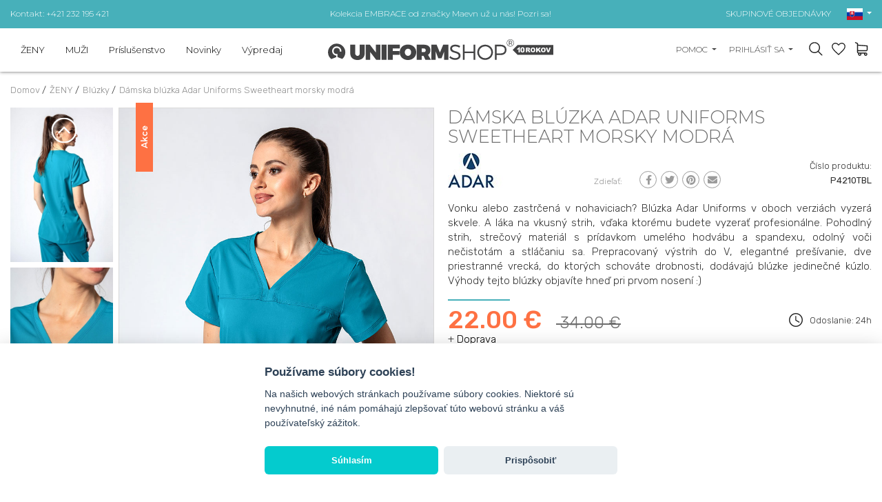

--- FILE ---
content_type: text/html; charset=UTF-8
request_url: https://www.uniformshop.sk/damska-bluzka-adar-uniforms-sweetheart-morsky-modra
body_size: 28842
content:
<!DOCTYPE html>
<html lang="sk" prefix="og: http://ogp.me/ns#">

<head>
    <meta charset="utf-8" />
    <meta http-equiv="X-UA-Compatible" content="IE=edge">
    <meta name="viewport" content="width=device-width,initial-scale=1,minimum-scale=1">

    <!--
	<meta http-equiv="cache-control" content="no-cache, must-revalidate, post-check=0, pre-check=0">
	<meta http-equiv="expires" content="Sat, 31 Oct 2014 00:00:00 GMT">
	<meta http-equiv="pragma" content="no-cache">
	-->

    <link rel="shortcut icon" href="https://www.uniformshop.sk/resources/images/favicon.ico" />
    <title>Dámska blúzka Adar Uniforms Sweetheart morsky modrá | DÁMSKE ZDRAVOTNÉ ODEVY Lekárska blúzka</title>
        <meta name="description"
        content="UniformShop | Dámska blúzka Adar Uniforms Sweetheart morsky modrá | Jemné a trvanlivé oblečenie so spandexom Dobrá cena, rýchle odeslání do  24 hodín !!!" />
        <meta name="keywords" content="UniformShop | Dámska blúzka Adar Uniforms Sweetheart morsky modrá | Jemné a trvanlivé oblečenie so spandexom Dobrá cena, rýchle odeslání do  24 hodín !!!" />

    <meta name="theme-color" content="#edeceb" />

    <meta property="og:locale" content="sk_sk" />
        <meta property="og:type" content="og:product" />
    <meta property="product:price:amount" content="34" />
            <meta property="og:title" content="Dámska blúzka Adar Uniforms Sweetheart morsky modrá | DÁMSKE ZDRAVOTNÉ ODEVY Lekárska blúzka" />
    <meta property="og:description" content="UniformShop | Dámska blúzka Adar Uniforms Sweetheart morsky modrá | Jemné a trvanlivé oblečenie so spandexom Dobrá cena, rýchle odeslání do  24 hodín !!!" />
    <meta property="og:url" content="https://www.uniformshop.sk/damska-bluzka-adar-uniforms-sweetheart-morsky-modra" />
    
            <meta property="og:image" content="https://www.uniformshop.sk/!uploads/products/b_sesja-2022-maj-764a.jpg" />
            <link rel="preconnect" href="https://fonts.googleapis.com">
    <link rel="preconnect" href="https://fonts.gstatic.com" crossorigin>

    <link rel="preload" as="style"
        href="https://fonts.googleapis.com/css2?family=Montserrat:wght@300;400;600;700&family=Rubik:wght@300;400;500;700&display=swap" />


    <!-- GoogleFonts -->
    <link rel="stylesheet"
        href="https://fonts.googleapis.com/css2?family=Montserrat:wght@300;400;600;700&family=Rubik:wght@300;400;500;700&display=swap"
        media="print" onload="this.media='all'" />


    <link rel="stylesheet"
        href="https://www.uniformshop.sk/load-css?v=1673976220_1733421764_1673296609"
        type="text/css" />

    

    <meta name="robots" content="index, follow">
    
     <link rel="alternate" hreflang="en" href="https://www.uniformshop.eu/womens-adar-uniforms-sweetheart-scrub-top-teal-blue" /><link rel="alternate" href="https://www.uniformshop.pl/bluza-damska-adar-uniforms-sweetheart-morski-blekit" hreflang="x-default" /> <link rel="alternate" hreflang="pl" href="https://www.uniformshop.pl/bluza-damska-adar-uniforms-sweetheart-morski-blekit" /> <link rel="alternate" hreflang="cs" href="https://www.uniformshop.cz/damska-halena-adar-uniforms-sweetheart-morsky-modra" /> <link rel="alternate" hreflang="sk" href="https://www.uniformshop.sk/damska-bluzka-adar-uniforms-sweetheart-morsky-modra" />
    <script id="jquery" defer
        src="https://www.uniformshop.sk/load-js?v=01748861405_1753633415">
    </script>

        <script>
    window.dataLayer = window.dataLayer || [];
    </script>

        <script>
    window.dataLayer = window.dataLayer || [];
    dataLayer.push({'ecomm_pagetype': 'product' ,
                'ecomm_prodid': 11182,
                'ecomm_totalvalue': '22'  });    </script>

    <script>
    (function(w, d, s, l, i) {
        w[l] = w[l] || [];
        w[l].push({
            'gtm.start': new Date().getTime(),
            event: 'gtm.js'
        });
        var f = d.getElementsByTagName(s)[0],
            j = d.createElement(s),
            dl = l != 'dataLayer' ? '&l=' + l : '';
        j.async = true;
        j.src =
            'https://www.googletagmanager.com/gtm.js?id=' + i + dl;
        f.parentNode.insertBefore(j, f);
    })(window, document, 'script', 'dataLayer', 'GTM-TQW3ZWQ');
    </script>
    <!-- End Google Tag Manager -->
    
    
    
        <meta name="google-site-verification" content="DBLU6Ab44ha6l1PkSSN7RFtMAY3pSh01VAo1hfqMZDw" />
    <meta name="facebook-domain-verification" content="b1m77670ox6jkvqx45ksh2bw82bsh9" />
    
    <script>
    /** DataFeedWatch tracker */
    __dfwTracker = {
        dimension: 7
    };
    (function() {
        var n, e, t = window,
            a = function() {
                var n = /dfw_tracker=([0-9a-zA-Z\-\_]+)/.exec(location.href);
                null !== n && s(n[1]) && (n = n[1]);
                return n
            }(),
            r = t.__dfwTracker || {},
            i = {
                gtag: function(n) {
                    var e = {};
                    e[n.name] = n.value, t.gtag("event", n.name, e)
                },
                ga: function(n) {
                    t._gaq.push(["set", n.name, n.value])
                },
                analytics: function(n) {
                    t.ga("set", n.name, n.value)
                }
            };
        if (r.dimension = r.dimension || 1, r.adapter = -1 < ["gtag", "ga", "analytics"].indexOf(r.adapter) ? r
            .adapter : null, "string" == typeof a) {
            var o = function() {
                    var n = "_dfwt",
                        e = f(n);
                    s(e) || (e = function() {
                        function n() {
                            return Math.floor(65536 * (1 + Math.random())).toString(16).substring(1)
                        }
                        return "dfwt" + n() + n() + n() + n() + n() + n()
                    }(), f(n, e));
                    return e
                }(),
                c = {
                    dimension: r.dimension,
                    name: "dimension" + r.dimension,
                    value: (n = o, e = a, "dfw_tracker=" + n + "-" + e)
                };
            try {
                null !== r.adapter ? u(r.adapter, c) : g(t.gtag) ? u("gtag", c) : s(t._gaq) && s(t._gaq.push) ? u(
                    "ga", c) : g(t.ga) && u("analytics", c)
            } catch (n) {
                console.error("dfw_tracker error: " + n.message)
            }
        }

        function u(n, e) {
            "function" == typeof i[n] && i[n](e)
        }

        function f(n, e) {
            var t = document;
            if (s(e)) {
                var a = new Date;
                return a.setTime(a.getTime() + 63072e6), t.cookie = [n, "=", e, "; expires=" + a.toUTCString(),
                    "; path=/"
                ].join("")
            }
            for (var r, i, o, c = n ? void 0 : {}, u = t.cookie ? t.cookie.split("; ") : [], f = 0, g = u
                    .length; f < g; f++) {
                if (i = (r = u[f].split("=")).shift(), o = r.join("="), n && n === i) {
                    c = d(o);
                    break
                }!n && s(o = d(o)) && (c[i] = o)
            }
            return c
        }

        function d(n) {
            0 === n.indexOf('"') && (n = n.slice(1, -1).replace(/\\"/g, '"').replace(/\\\\/g, "\\"));
            try {
                return n.replace(/\+/g, " ")
            } catch (n) {}
            return ""
        }

        function g(n) {
            return "function" == typeof n
        }

        function s(n) {
            return null !== n && void 0 !== n
        }
    })();
    /** DataFeedWatch tracker end */
    </script>
    
    <script src="https://www.google.com/recaptcha/api.js?render=6LcHm7YdAAAAADTwDmrVkxSAQR7TsuKyktQOn0R9"></script>
    <style>
    .grecaptcha-badge {
        visibility: hidden;
    }

    .grecaptcha-clause {
        margin-bottom: 0;
    }

    .grecaptcha-clause,
    .grecaptcha-clause>a {
        color: #6c757d;
        font-size: 12px;
    }

    .grecaptcha-clause>a {
        text-decoration: underline;
    }

    header #logo {
        padding: 0;
    }

    header #logo a {
        margin: 0;
    }

    /* header #logo a img {
        max-width: 100%;
        width: 300px;
        height: auto;
    } */



    @media screen and (max-width:991px) {
        header #logo a img {
            margin: 12px 0;
        }
    }
    </style>
</head>

<body>
    <script>
    var path = 'https://www.uniformshop.sk/';
    </script>
    <script>
    var pathBase = 'https://www.uniformshop.sk/';
    </script>
    <script>
    var sizeMsg = 'Vyberte variantu produktu';
    </script>

    
        <noscript><img height="1" width="1"
            src="https://www.facebook.com/tr?id=1727610738025380&ev=PageView&noscript=1" /></noscript>
    
        <!-- Google Tag Manager (noscript) sekcja body -->
    <noscript><iframe src="https://www.googletagmanager.com/ns.html?id=GTM-TQW3ZWQ" height="0" width="0"
            style="display:none;visibility:hidden"></iframe></noscript>
    <!-- End Google Tag Manager (noscript) -->
        

    <div id="wrapper">
        <a class="up"><svg xmlns="http://www.w3.org/2000/svg" width="40.015" height="40.023" viewBox="0 0 40.015 40.023">
        <g transform="translate(-0.16 -0.15)">
            <g transform="translate(0.16 0.15)">
                <path
                    d="M40.175,20.162A20.007,20.007,0,1,1,20.163.15,20.033,20.033,0,0,1,40.175,20.162Zm-37.642,0a17.635,17.635,0,1,0,17.63-17.63A17.652,17.652,0,0,0,2.533,20.162Z"
                    transform="translate(-0.16 -0.15)" fill="#999" />
                <g transform="translate(10.297 13.887)">
                    <path d="M31.072,25.375l-1.683,1.683-8.032-8.014-8,8.014L11.66,25.366l9.7-9.706Z"
                        transform="translate(-11.66 -15.66)" fill="#999" />
                </g>
            </g>
        </g>
    </svg></a>

<header >
    <div class="header-pasek ">
        <div class="header-in">
            <div class="row align-items-center ">
                <div class="col-12 col-sm-4 text-center text-sm-left d-none d-sm-block">
                    <a href="https://www.uniformshop.sk/kontakt">Kontakt: +421 232 195 421</a>
                </div>
                <div class="col-12 col-sm-4 tc">
                                        <a
                        href="https://www.uniformshop.sk/products/search?keyword=EMBRACE">Kolekcia EMBRACE od značky Maevn už u nás! Pozri sa!</a>
                                    </div>
                <div class="col-12 col-sm-4 text-center text-sm-right d-none d-sm-block">
                    <a href="https://www.uniformshop.sk/skupinove-a-velkoobchodni-objednavky">SKUPINOVÉ OBJEDNÁVKY</a>

                    <div id="langs" class="dropdown d-none d-md-inline-block">
                        <a class="dropdown-toggle" id="dropdownMenu2" data-toggle="dropdown" aria-haspopup="true"
                            aria-expanded="true" role="button">
                            <img src="https://www.uniformshop.sk/resources/images/sk.png" width="23" height="17" alt="sk" />
                        </a>
                        <div class="dropdown-menu" aria-labelledby="dropdownMenu2">
                            <a href="https://www.uniformshop.pl" class="dropdown-item "><img src="https://www.uniformshop.sk/resources/images/pl.png" width="23" height="17" alt="sk" /> Polski / pln</a> <a href="https://www.uniformshop.cz" class="dropdown-item "><img src="https://www.uniformshop.sk/resources/images/cs.png" width="23" height="17" alt="sk" /> Český / czk</a> <a href="https://www.uniformshop.sk" class="dropdown-item active"><img src="https://www.uniformshop.sk/resources/images/sk.png" width="23" height="17" alt="sk" /> Slovenský / eur</a> <a href="https://www.uniformshop.eu" class="dropdown-item "><img src="https://www.uniformshop.sk/resources/images/en.png" width="23" height="17" alt="sk" /> English / eur</a>                         </div>
                    </div>

                </div>
            </div>
        </div>
    </div>
    <div class="header-in">
        <div class="row align-items-center">

            <div id="menu-bg"></div>
            <nav class="col-12 col-lg-5 col-xl-4 ui-front">
                <a class="menu-close d-lg-none tr">&times;</a>

                <div id="search-form-mobile" class=" d-md-none">
                    <form action="https://www.uniformshop.sk/products/search" method="get">
                        <input id="keyword" class="inv" type="text" name="keyword"
                            value=""
                            placeholder="NÁJSŤ PRODUKT..." />
                        <input id="go" type="image" name="send" src="https://www.uniformshop.sk/resources/images/icon-search.svg"
                            style="position: absolute; right: 30px; top: 23px;" alt="Hľadať" />
                        <input type="hidden" name="clear" value="true" />
                    </form>
                </div>
                <ul class="">
                    <li class="  normal">
								<a  href="https://www.uniformshop.sk/zeny">ŽENY</a><div class="submenu-wrap">
										<div class="submenu" >
										<div class="row align-items-start" >
										<div class="col-12 col-md-8 col-lg-4 two-col" ><a class=" " href="https://www.uniformshop.sk/bluzy-2">Blúzky</a><a class=" " href="https://www.uniformshop.sk/kalhoty-1-1">Nohavice</a><a class=" " href="https://www.uniformshop.sk/damska-lekarska-suprava">Súpravy</a><a class=" " href="https://www.uniformshop.sk/saka-zastery">Saká / zástery</a><a class=" " href="https://www.uniformshop.sk/plaste-2">Pláště</a><a class=" " href="https://www.uniformshop.sk/sukne-1">Sukne</a><a class=" " href="https://www.uniformshop.sk/saty-1">Šaty</a><a class=" " href="https://www.uniformshop.sk/tricka-2">Tričká</a><a class=" " href="https://www.uniformshop.sk/mikiny-2">Mikiny</a><a class=" " href="https://www.uniformshop.sk/bundy">Vesty</a><a class=" " href="https://www.uniformshop.sk/bundy-1">Bundy</a><a class=" " href="https://www.uniformshop.sk/cepice-2">Čiapky</a><a class=" " href="https://www.uniformshop.sk/lekarska-obuv-2">Lekárska obuv</a><a class=" " href="https://www.uniformshop.sk/ponozky">Ponožky</a></div>
									<div class="d-none d-lg-block col-md-4 col-lg-8 submenu-items" >
										<div class="row align-items-end">
<div class="col-12 col-lg-3" style="text-align: center;"><a href="https://www.uniformshop.sk/darkove-poukazy-1"><img src="!uploads/submenu/vSK20.jpg" alt="" /></a><br /><a href="https://www.uniformshop.sk/darkove-poukazy-1"><span itemprop="name">DARKOVÉ POUKAZY</span></a></div>
<div class="col-12 col-lg-3" style="text-align: center;"><a href="https://www.uniformshop.sk/skupinove-a-velkoobchodni-objednavky"><img src="!uploads/submenu/sm2.jpg" alt="" /></a><br /><a href="https://www.uniformshop.sk/skupinove-a-velkoobchodni-objednavky">SKUPINOVÉ OBJEDNÁVKY</a></div>
<div class="col-12 col-lg-3" style="text-align: center;"><a href="https://www.uniformshop.sk/vysivka-a-potisk"><img src="!uploads/sm1new.jpg" alt="" width="229" height="270" /></a><br /><a href="https://www.uniformshop.sk/vysivka-a-potisk">Výšivka a potisk</a></div>
<div class="col-12 col-lg-3" style="text-align: center;"><a href="https://www.uniformshop.sk/products/search?keyword=jogger" title="Nohavice Jogger"><img src="!uploads/sm4.jpg" alt="" /></a><br /><a href="https://www.uniformshop.sk/products/search?keyword=jogger">Nohavice Jogger</a></div>
</div>
									</div>
									</div>									
									</div>
								</div></li><li class="  normal">
								<a  href="https://www.uniformshop.sk/muzi">MUŽI</a><div class="submenu-wrap">
										<div class="submenu" >
										<div class="row align-items-start" >
										<div class="col-12 col-md-8 col-lg-4 two-col" ><a class=" " href="https://www.uniformshop.sk/bluzy-1-1">Blúzky</a><a class=" " href="https://www.uniformshop.sk/nohavice">Nohavice</a><a class=" " href="https://www.uniformshop.sk/supravy">Súpravy</a><a class=" " href="https://www.uniformshop.sk/plaste-1-1">Pláště</a><a class=" " href="https://www.uniformshop.sk/tricka-1-1">Tričká</a><a class=" " href="https://www.uniformshop.sk/mikiny-1">Mikiny</a><a class=" " href="https://www.uniformshop.sk/cepice-1-1">Čepice</a><a class=" " href="https://www.uniformshop.sk/lekarska-obuv-3">Lekárska obuv</a><a class=" " href="https://www.uniformshop.sk/ponozky-1">Ponožky</a></div>
									<div class="d-none d-lg-block col-md-4 col-lg-8 submenu-items" >
										<div class="row align-items-end">
<div class="col-12 col-lg-3" style="text-align: center;"><a href="https://www.uniformshop.sk/darkove-poukazy-1"><img src="!uploads/submenu/vSK20.jpg" alt="" /></a><br /><a href="https://www.uniformshop.sk/darkove-poukazy-1"><span itemprop="name">DARKOVÉ POUKAZY</span></a></div>
<div class="col-12 col-lg-3" style="text-align: center;"><a href="https://www.uniformshop.sk/skupinove-a-velkoobchodni-objednavky"><img src="!uploads/submenu/sm2.jpg" alt="" /></a> <br /><a href="https://www.uniformshop.sk/skupinove-a-velkoobchodni-objednavky">SKUPINOVÉ OBJEDNÁVKY</a></div>
<div class="col-12 col-lg-3" style="text-align: center;"><a href="https://www.uniformshop.sk/vysivka-a-potisk"><img src="!uploads/sm1new.jpg" alt="" width="229" height="270" /></a><br /><a href="https://www.uniformshop.sk/vysivka-a-potisk">Výšivka a potisk</a></div>
<div class="col-12 col-lg-3" style="text-align: center;"><a href="https://www.uniformshop.sk/bluzy-1-1"><img src="!uploads/menu_meskie_4.jpg" alt="" /></a><br /><a href="https://www.uniformshop.sk/bluzy-1-1">Pánské haleny</a></div>
</div>
									</div>
									</div>									
									</div>
								</div></li><li class="  normal">
								<a  href="https://www.uniformshop.sk/prislusenstvo">Príslušenstvo</a><div class="submenu-wrap">
										<div class="submenu" >
										<div class="row align-items-start" >
										<div class="col-12 col-md-8 col-lg-4 two-col" ><a class=" " href="https://www.uniformshop.sk/lekarske-tasky">Lekárske tašky</a><a class=" " href="https://www.uniformshop.sk/tlakomery">Tlakomery</a><a class=" " href="https://www.uniformshop.sk/ochranne-rusky">Ochranné rúšky</a><a class=" " href="https://www.uniformshop.sk/ochranne-stity">Ochranné štíty</a><a class=" " href="https://www.uniformshop.sk/lekarska-prosteradla">Hygienické podložky</a><a class=" " href="https://www.uniformshop.sk/jednorazovy-tovar">Jednorázový tovar</a><a class=" " href="https://www.uniformshop.sk/atramenty-a-tonery">Atramenty a tonery</a><a class=" " href="https://www.uniformshop.sk/kancelarske-potreby">Kancelárske potreby</a><a class=" " href="https://www.uniformshop.sk/dalsi-1">Další</a></div>
									<div class="d-none d-lg-block col-md-4 col-lg-8 submenu-items" >
										<div class="row align-items-end"><br />
<div class="col-12 col-lg-3" style="text-align: center;"><a href="https://www.uniformshop.sk/darkove-poukazy-1"><img src="!uploads/submenu/vSK20.jpg" alt="" /></a><br /><a href="https://www.uniformshop.sk/darkove-poukazy-1">DARKOVÉ POUKAZY</a></div>
<br />
<div class="col-12 col-lg-3" style="text-align: center;"><a href="https://www.uniformshop.sk/skupinove-a-velkoobchodni-objednavky"><img src="!uploads/submenu/sm2.jpg" alt="" /></a><br /><a href="https://www.uniformshop.sk/skupinove-a-velkoobchodni-objednavky">SKUPINOVÉ OBJEDNÁVKY</a></div>
<br />
<div class="col-12 col-lg-3" style="text-align: center;"><a href="https://www.uniformshop.sk/vysivka-a-potisk"><img src="!uploads/sm1new.jpg" alt="" width="229" height="270" /></a><br /><a href="https://www.uniformshop.sk/vysivka-a-potisk">Výšivka a potisk</a></div>
<br />
<div class="col-12 col-lg-3" style="text-align: center;"><a href="https://www.uniformshop.sk/tlakomery"><img src="!uploads/sm5.jpg" alt="" /></a><br /><a href="https://www.uniformshop.sk/tlakomery">Tlakomery</a></div>
</div>
									</div>
									</div>									
									</div>
								</div></li><li class="  novelty">
								<a  href="https://www.uniformshop.sk/novinky">Novinky</a></li><li class="  promotions">
								<a  href="https://www.uniformshop.sk/vypredaj">Výpredaj</a></li><li class="d-lg-none pt-3" >
								<a class="sub" href="javascript:void(0);">Pomoc</a><div class="submenu-wrap">
									<div class="submenu" >
									<div class="row align-items-start" >
										<div class="col-12" ><a class=" " href="https://www.uniformshop.sk/jak-objednavat">Ako objednávať?</a><a class=" " href="https://www.uniformshop.sk/dodaci-podminky-zpusoby-platby-doba-zpracovani">Dodacie podmienky, spôsoby platby, doba spracovania</a><a class=" " href="https://www.uniformshop.sk/vraceni-zbozi-a-reklamace">Vrátenie tovaru a reklamace</a><a class=" " href="https://www.uniformshop.sk/personalizacia-produktov-vysivka">Personalizácia produktov - Výšivka</a><a class=" " href="https://www.uniformshop.sk/skupinove-a-velkoobchodni-objednavky">Skupinové a veľkoobchodné objednávky</a><a class=" " href="https://www.uniformshop.sk/vernostni-program">Vernostný program</a><a class=" " href="https://www.uniformshop.sk/preprava-do-zahranicia">Preprava do zahraničia</a></div>
								</div>
								</div>
							</div></li>
						<li class="d-lg-none"><a href="https://www.uniformshop.sk/kontakt"  >Kontakt</a></li><li class="d-lg-none pt-3 "><a href="https://www.uniformshop.sk/orders/basket"  >Nákupný košík</a></li>
							<li class="d-lg-none "><a href="https://www.uniformshop.sk/orders/storage"  >Obľúbené položky</a></li>	<li class="d-lg-none "><a href="https://www.uniformshop.sk/user/login"  >Môj účet</a></li><li class="d-lg-none tc pt-3"><a href="https://www.uniformshop.pl" class="flag "><img src="https://www.uniformshop.sk/resources/images/pl.png" width="23" height="17"  alt="sk" /></a> <a href="https://www.uniformshop.sk" class="flag active"><img src="https://www.uniformshop.sk/resources/images/sk.png" width="23" height="17"  alt="sk" /></a> <a href="https://www.uniformshop.cz" class="flag "><img src="https://www.uniformshop.sk/resources/images/cs.png" width="23" height="17"  alt="sk" /></a> <a href="https://www.uniformshop.eu" class="flag "><img src="https://www.uniformshop.sk/resources/images/en.png" width="23" height="17"  alt="sk" /></a> </li>                </ul>
            </nav>


            
            <div class="col-7 col-sm-7 col-md-5 col-lg-2 col-xl-4 text-left text-lg-center" id="logo">
                <a href="https://www.uniformshop.sk/"><img src="https://www.uniformshop.sk/resources/images/logo_10lat_sk.svg"
                        style="max-width: 327px;" alt="" width="327" height="30" /></a>
            </div>


            <div class="col-5 col-sm-5 col-md-7 col-lg-5 col-xl-4 tr" id="panel">
                
                <div class="dropdown  d-none d-md-inline-block">
                    <a class="dropdown-toggle" id="dropdownMenu3" data-toggle="dropdown" aria-haspopup="true"
                        aria-expanded="true" role="button">
                        Pomoc                    </a>
                    <div class="dropdown-menu dropdown-menu-right" aria-labelledby="dropdownMenu3">
                        <a href="https://www.uniformshop.sk/jak-objednavat" class="dropdown-item " >Ako objednávať?</a><a href="https://www.uniformshop.sk/dodaci-podminky-zpusoby-platby-doba-zpracovani" class="dropdown-item " >Dodacie podmienky, spôsoby platby, doba spracovania</a><a href="https://www.uniformshop.sk/vraceni-zbozi-a-reklamace" class="dropdown-item " >Vrátenie tovaru a reklamace</a><a href="https://www.uniformshop.sk/personalizacia-produktov-vysivka" class="dropdown-item " >Personalizácia produktov - Výšivka</a><a href="https://www.uniformshop.sk/skupinove-a-velkoobchodni-objednavky" class="dropdown-item " >Skupinové a veľkoobchodné objednávky</a><a href="https://www.uniformshop.sk/vernostni-program" class="dropdown-item " >Vernostný program</a><a href="https://www.uniformshop.sk/preprava-do-zahranicia" class="dropdown-item " >Preprava do zahraničia</a><a href="https://www.uniformshop.sk/kontakt" class="dropdown-item" >Kontakt</a>                    </div>
                </div>

                <div class="dropdown d-none d-md-inline-block">
                    <a class="dropdown-toggle" id="dropdownMenu1" data-toggle="dropdown" aria-haspopup="true"
                        aria-expanded="true" role="button">
                        Prihlásiť sa                    </a>
                    <div class="dropdown-menu dropdown-menu-right" aria-labelledby="dropdownMenu1">
                        <a class="dropdown-item" href="https://www.uniformshop.sk/user/login">Prihlásiť sa</a><a class="dropdown-item" href="https://www.uniformshop.sk/user/register" rel="nofollow">zaregistrovať sa</a><a class="dropdown-item" href="https://www.uniformshop.sk/user/remind" rel="nofollow">pripomenúť heslo</a>                    </div>
                </div>

                <a id="show-search" class="d-none d-md-inline-block"></a>

                <a id="storage" data-href="https://www.uniformshop.sk/orders/storage" class="d-inline-block">
                    <div class="count" style="display: none;">0</div>
                </a>

                <a id="basket" data-href="https://www.uniformshop.sk/orders/basket" class="d-inline-block">
                                    </a>
                <a id="hamburger" class="hamburger d-lg-none">
                    <div></div>
                    <div></div>
                    <div></div>
                </a>
            </div>

        </div>
    </div>
</header>

<div id="search-form" class="header-modal">
    <form action="https://www.uniformshop.sk/products/search" method="get">
        <input id="keyword2" class="inv" type="text" name="keyword"
            value=""
            placeholder="Hľadať..." />
        <input id="go2" type="image" name="send" src="https://www.uniformshop.sk/resources/images/icon-search.svg"
            alt="Hľadať" />
        <input type="hidden" name="clear" value="true" />
    </form>
</div>

<script>
document.getElementById('jquery').addEventListener('load', function() {

    $("input#keyword2").autocomplete({
        source: "https://www.uniformshop.sk/products/autocomplete",
        minLength: 3,
        delay: 200,
        select: function(event, ui) {
            setTimeout(function() {
                top.location.href = 'https://www.uniformshop.sk/' + ui.item.id;
            }, 300);
        }
    }).data("ui-autocomplete")._renderItem = function(ul, item) {
        //console.log(item);
        var ret;
        if (item.thumb != '') {
            ret = $("<li>")
                .append("<a><img src=\"https://www.uniformshop.sk/!uploads/products/s_" + item.thumb +
                    "\" style=\"width: 40px;\"/> " + item.label + "<br><b>" + item.price +
                    "  </b></a>")
                .appendTo(ul);
        } else {
            ret = $("<li>").append("<a> " + item.label + "</a>").appendTo(ul);
        }

        return ret;
    };

    //musi byc osobno
    $("input#keyword").autocomplete({
        source: "https://www.uniformshop.sk/products/autocomplete",
        minLength: 3,
        delay: 200,
        select: function(event, ui) {
            setTimeout(function() {
                top.location.href = 'https://www.uniformshop.sk/' + ui.item.id;
            }, 300);
        }
    }).data("ui-autocomplete")._renderItem = function(ul, item) {
        //console.log(item);
        var ret;
        if (item.thumb != '') {
            ret = $("<li>")
                .append("<a><img src=\"https://www.uniformshop.sk/!uploads/products/s_" + item.thumb +
                    "\" style=\"width: 40px;\"/> " + item.label + "<br><b>" + item.price +
                    "</b></a>")
                .appendTo(ul);
        } else {
            ret = $("<li>").append("<a> " + item.label + "</a>").appendTo(ul);
        }

        return ret;
    };

});
</script>

<div id="basket_min" class="header-modal"><form action="https://www.uniformshop.sk/orders/basket" method="post" class=" form-horizontal"><div class="h4">Produkty v nákupnom košíku (<span class="cart_count">0</span>) <a class="close"><img src="https://www.uniformshop.sk/resources/images/close.png" alt="" /></a></div>	
			<div class="scroll">
		 	<table class="basket_min"><tr><td style="padding: 0;">Košík je prázdny</td></tr>
					</table>
					</div></form></div><div id="storage_min" class="header-modal">
	<div class="h4">MOJE OBĽÚBENÉ <a class="close"><img src="https://www.uniformshop.sk/resources/images/close.png" alt="" /></a></div>
	<div class="scroll">
		<table class="basket_min">
			<tr><td style="padding: 0;">Zoznam je prázdny</td></tr>		</table>
	</div>
</div>

<div id="modal-bg"></div>

<div id="container" class="clearfix">
    <ol class="breadcrumbs" itemscope itemtype="http://schema.org/BreadcrumbList">
    <li itemprop="itemListElement" itemscope itemtype="http://schema.org/ListItem">
				<a itemprop="item" href="https://www.uniformshop.sk/">
					<span itemprop="name">Domov</span>
				</a> / 
				<meta itemprop="position" content="1" />
		</li><li itemprop="itemListElement" itemscope itemtype="http://schema.org/ListItem">
					<a itemprop="item" href="https://www.uniformshop.sk/zeny">
						<span itemprop="name">ŽENY</span>
					</a> /  
					<meta itemprop="position" content="2" />
			</li><li itemprop="itemListElement" itemscope itemtype="http://schema.org/ListItem">
					<a itemprop="item" href="https://www.uniformshop.sk/bluzy-2">
						<span itemprop="name">Blúzky</span>
					</a> /  
					<meta itemprop="position" content="3" />
			</li><li itemprop="itemListElement" itemscope itemtype="http://schema.org/ListItem">
					<a itemprop="item" href="https://www.uniformshop.sk/damska-bluzka-adar-uniforms-sweetheart-morsky-modra">
						<span itemprop="name">Dámska blúzka Adar Uniforms Sweetheart morsky modrá</span>
					</a> 
					<meta itemprop="position" content="4" />
			</li></ol>                    
<div id="center-column" class="">

    <div class="">
        
		<div class="row prod-details"><div class="col-12 col-md-6 paddb-70">
			
					<div class="row no-gutters d-none d-md-flex">
						<div class="col-3 karuzela-4"><div id="karuzela-prod" class="karuzela">
								<div id="karuzela-prod-in" class="karuzela-in"><div class="item">
										<a href="https://www.uniformshop.sk/!uploads/gallery/b_sesja-2022-maj-767a.jpg"    class="swipebox" rel="pp_gal">
											<img src="https://www.uniformshop.sk/!uploads/gallery/s_sesja-2022-maj-767a.jpg" alt="Dámska blúzka Adar Uniforms Sweetheart morsky modrá-1" title="Dámska blúzka Adar Uniforms Sweetheart morsky modrá-1" width="404" height="606" />
										</a>
									</div><div class="item">
										<a href="https://www.uniformshop.sk/!uploads/gallery/b_sesja-2022-maj-765a.jpg"    class="swipebox" rel="pp_gal">
											<img src="https://www.uniformshop.sk/!uploads/gallery/s_sesja-2022-maj-765a.jpg" alt="Dámska blúzka Adar Uniforms Sweetheart morsky modrá-2" title="Dámska blúzka Adar Uniforms Sweetheart morsky modrá-2" width="404" height="606" />
										</a>
									</div><div class="item">
										<a href="https://www.uniformshop.sk/!uploads/gallery/b_sesja-2022-maj-766a.jpg"    class="swipebox" rel="pp_gal">
											<img src="https://www.uniformshop.sk/!uploads/gallery/s_sesja-2022-maj-766a.jpg" alt="Dámska blúzka Adar Uniforms Sweetheart morsky modrá-3" title="Dámska blúzka Adar Uniforms Sweetheart morsky modrá-3" width="404" height="606" />
										</a>
									</div><div class="item">
										<a href="https://www.uniformshop.sk/!uploads/gallery/b_sesja-2022-maj-759a.jpg"    class="swipebox" rel="pp_gal">
											<img src="https://www.uniformshop.sk/!uploads/gallery/s_sesja-2022-maj-759a.jpg" alt="Dámska blúzka Adar Uniforms Sweetheart morsky modrá-4" title="Dámska blúzka Adar Uniforms Sweetheart morsky modrá-4" width="404" height="606" />
										</a>
									</div><div class="item">
										<a href="https://www.uniformshop.sk/!uploads/gallery/b_sesja-2022-maj-769a.jpg"    class="swipebox" rel="pp_gal">
											<img src="https://www.uniformshop.sk/!uploads/gallery/s_sesja-2022-maj-769a.jpg" alt="Dámska blúzka Adar Uniforms Sweetheart morsky modrá-5" title="Dámska blúzka Adar Uniforms Sweetheart morsky modrá-5" width="404" height="606" />
										</a>
									</div><div class="item">
										<a href="https://www.uniformshop.sk/!uploads/gallery/b_sesja-2022-maj-772a.jpg"    class="swipebox" rel="pp_gal">
											<img src="https://www.uniformshop.sk/!uploads/gallery/s_sesja-2022-maj-772a.jpg" alt="Dámska blúzka Adar Uniforms Sweetheart morsky modrá-6" title="Dámska blúzka Adar Uniforms Sweetheart morsky modrá-6" width="404" height="606" />
										</a>
									</div>		
								</div>
							</div></div>
						  <div class="col-9 karuzela-8 ramka2 posr">
							<a href="https://www.uniformshop.sk/!uploads/products/b_sesja-2022-maj-764a.jpg"   class="swipebox" rel="pp_gal">
								<img src="https://www.uniformshop.sk/!uploads/products/b_sesja-2022-maj-764a.jpg" class="mw-100"  alt="Dámska blúzka Adar Uniforms Sweetheart morsky modrá" id="big-pic" width="800" height="1200" />
							</a><span class="sale" >Akce</span></div></div>        <div class="products-slider product-single-images">
            <div class="product-single-images__swiper swiper   d-md-none">
                <div class="swiper-wrapper">
                    <div class="swiper-slide">
                        <img src="https://www.uniformshop.sk/!uploads/products/b_sesja-2022-maj-764a.jpg" class="mw-100"  alt="Dámska blúzka Adar Uniforms Sweetheart morsky modrá" id="big-pic" width="800" height="1200" />                    </div>

                    <div class="swiper-slide"><img src="https://www.uniformshop.sk/!uploads/gallery/b_sesja-2022-maj-767a.jpg" class="mw-100"  alt="Dámska blúzka Adar Uniforms Sweetheart morsky modrá-1" title="Dámska blúzka Adar Uniforms Sweetheart morsky modrá-1" width="404" height="606" /></div><div class="swiper-slide"><img src="https://www.uniformshop.sk/!uploads/gallery/b_sesja-2022-maj-765a.jpg" class="mw-100"  alt="Dámska blúzka Adar Uniforms Sweetheart morsky modrá-2" title="Dámska blúzka Adar Uniforms Sweetheart morsky modrá-2" width="404" height="606" /></div><div class="swiper-slide"><img src="https://www.uniformshop.sk/!uploads/gallery/b_sesja-2022-maj-766a.jpg" class="mw-100"  alt="Dámska blúzka Adar Uniforms Sweetheart morsky modrá-3" title="Dámska blúzka Adar Uniforms Sweetheart morsky modrá-3" width="404" height="606" /></div><div class="swiper-slide"><img src="https://www.uniformshop.sk/!uploads/gallery/b_sesja-2022-maj-759a.jpg" class="mw-100"  alt="Dámska blúzka Adar Uniforms Sweetheart morsky modrá-4" title="Dámska blúzka Adar Uniforms Sweetheart morsky modrá-4" width="404" height="606" /></div><div class="swiper-slide"><img src="https://www.uniformshop.sk/!uploads/gallery/b_sesja-2022-maj-769a.jpg" class="mw-100"  alt="Dámska blúzka Adar Uniforms Sweetheart morsky modrá-5" title="Dámska blúzka Adar Uniforms Sweetheart morsky modrá-5" width="404" height="606" /></div><div class="swiper-slide"><img src="https://www.uniformshop.sk/!uploads/gallery/b_sesja-2022-maj-772a.jpg" class="mw-100"  alt="Dámska blúzka Adar Uniforms Sweetheart morsky modrá-6" title="Dámska blúzka Adar Uniforms Sweetheart morsky modrá-6" width="404" height="606" /></div>                </div>
            </div>
            <div class="swiper-arrows">
    <style>
    .swiper-arrows {
        align-items: center;
        display: flex;
        justify-content: space-between;
        pointer-events: none
    }

    .swiper-arrows button {
        align-items: center;
        background-color: #fff;
        border-radius: 50%;
        display: flex;
        height: 2.8125rem;
        justify-content: center;
        pointer-events: all;
        transition: background-color .3s ease-in-out 0ms;
        width: 2.8125rem
    }

    @media (min-width:992px) {
        .swiper-arrows button {
            height: 4.125rem;
            width: 4.125rem
        }
    }

    .swiper-arrows button:disabled {
        background-color: #d9d9d9;
        cursor: default
    }

    @media (hover:hover) {
        .swiper-arrows button path {
            transition: fill .3s ease-in-out 0ms
        }

        .swiper-arrows button:hover:not(:disabled) path {
            fill: #47b0ba
        }
    }

    .swiper-arrows .swiper-button-prev svg {
        transform: scale(-1)
    }

    .swiper-arrows svg {
        width: .6875rem
    }

    @media (min-width:992px) {
        .swiper-arrows svg {
            width: auto
        }
    }

    .screen-reader-text {
        display: none
    }
    </style>
    <button type="button" class="swiper-button-prev">
        <svg xmlns="http://www.w3.org/2000/svg" width="13.738" height="21.594" viewBox="0 0 13.738 21.594">
            <g transform="translate(13.738 21.594) rotate(180)">
                <path
                    d="M.861,20.732a2.941,2.941,0,0,1,0-4.159L6.638,10.8.861,5.02A2.941,2.941,0,0,1,5.02.861l7.856,7.856a2.941,2.941,0,0,1,0,4.159L5.021,20.732a2.942,2.942,0,0,1-4.16,0Z"
                    transform="translate(13.738 21.594) rotate(180)" />
            </g>
        </svg>
        <span class="screen-reader-text">Poprzedni slajd</span>
    </button>
    <button type="button" class="swiper-button-next">
        <svg xmlns="http://www.w3.org/2000/svg" width="13.738" height="21.594" viewBox="0 0 13.738 21.594">
            <g transform="translate(13.738 21.594) rotate(180)">
                <path
                    d="M.861,20.732a2.941,2.941,0,0,1,0-4.159L6.638,10.8.861,5.02A2.941,2.941,0,0,1,5.02.861l7.856,7.856a2.941,2.941,0,0,1,0,4.159L5.021,20.732a2.942,2.942,0,0,1-4.16,0Z"
                    transform="translate(13.738 21.594) rotate(180)" />
            </g>
        </svg>
        <span class="screen-reader-text">Następny slajd</span>
    </button>
</div><div class="swiper-pagination-wrapper">
    <style>
    .swiper-pagination {
        display: flex;
        flex-flow: row wrap;
        gap: .3125rem .625rem;
        justify-content: center;
        padding: .875rem 0
    }

    @media (min-width:992px) {
        .swiper-pagination {
            padding: .75rem 0
        }
    }

    .swiper-pagination-bullet {
        border: 1px solid #707070;
        border-radius: 50%;
        height: .9375rem;
        position: relative;
        width: .9375rem
    }

    @media (min-width:992px) {
        .swiper-pagination-bullet {
            height: 1.375rem;
            width: 1.375rem
        }
    }

    .swiper-pagination-bullet:before {
        background-color: #47b0ba;
        border-radius: 50%;
        content: "";
        height: .5625rem;
        left: .125rem;
        opacity: 0;
        position: absolute;
        top: .125rem;
        transition: opacity .3s ease-in-out 0ms;
        width: .5625rem;
        will-change: opacity
    }

    @media (min-width:992px) {
        .swiper-pagination-bullet:before {
            height: .875rem;
            left: .1875rem;
            top: .1875rem;
            width: .875rem
        }
    }

    @media (hover:hover) {
        .swiper-pagination-bullet:hover:before {
            opacity: 1
        }
    }

    .swiper-pagination-bullet-active:before {
        opacity: 1
    }
    </style>
    <div class="swiper-pagination"></div>
</div>        </div>

    </div>
    <div class="col-12 col-md-6" >
				<h1 class="centerheader prods" >Dámska blúzka Adar Uniforms Sweetheart morsky modrá</h1>    <div class="share-group d-xl-none mt-4 mb-4 " style="text-align: left;">
        <ul class="list-inline social-listing">
            <li class="share-this font-1">
                Zdieľať:
            </li>
            <li class="facebook">
                <div class="title font-1">Facebook</div>
                <a class="trasition-all" title="Share on Facebook" href="#" target="_blank" rel="nofollow"
                    onclick="window.open('https://www.facebook.com/sharer/sharer.php?u='+'https%3A%2F%2Fwww.uniformshop.sk%2Fdamska-bluzka-adar-uniforms-sweetheart-morsky-modra','facebook-share-dialog','width=626,height=436');return false;"><i
                        class="fab fa-facebook-f"></i>
                </a>
            </li>
            <li class="twitter">
                <div class="title font-1">Twitter</div>
                <a class="trasition-all" href="#" title="Share on Twitter" rel="nofollow" target="_blank"
                    onclick="window.open('http://twitter.com/share?text=D%C3%A1mska+bl%C3%BAzka+Adar+Uniforms+Sweetheart+morsky+modr%C3%A1&url=https%3A%2F%2Fwww.uniformshop.sk%2Fdamska-bluzka-adar-uniforms-sweetheart-morsky-modra','twitter-share-dialog','width=626,height=436');return false;"><i
                        class="fab fa-twitter"></i>
                </a>
            </li>
            <li class="pinterest">
                <div class="title font-1">Pinterest</div>
                <a class="trasition-all" href="#" title="Pin this" rel="nofollow" target="_blank"
                    onclick="window.open('//pinterest.com/pin/create/button/?url=https%3A%2F%2Fwww.uniformshop.sk%2Fdamska-bluzka-adar-uniforms-sweetheart-morsky-modra&amp;','pin-share-dialog','width=626,height=436');return false;"><i
                        class="fab fa-pinterest"></i>
                </a>
            </li>
            <li class="email">
                <div class="title font-1">Email</div>
                <a class="trasition-all" href="/cdn-cgi/l/email-protection#[base64]" title="Email"><i class="fas fa-envelope"></i>
                </a>
            </li>
        </ul>
    </div>
    <div class="row align-items-end producer">
					<div class="col-12 col-sm-6 col-xl-4"><a href="https://www.uniformshop.sk/adar-medical-uniforms"><img  src="https://www.uniformshop.sk/!uploads/producers/s_logo-adar.jpg" width="170" height="50" class="mw-100" alt="" /></a></div>
					  <div class="col-12 col-xl-5 d-none d-xl-block">    <div class="share-group" style="text-align: left; position: relative; top: 5px;">
        <ul class="list-inline social-listing">
            <li class="share-this font-1">
                Zdieľať:
            </li>
            <li class="facebook">
                <div class="title font-1">Facebook</div>
                <a class="trasition-all" title="Share on Facebook" href="#" target="_blank" rel="nofollow"
                    onclick="window.open('https://www.facebook.com/sharer/sharer.php?u='+'https%3A%2F%2Fwww.uniformshop.sk%2Fdamska-bluzka-adar-uniforms-sweetheart-morsky-modra','facebook-share-dialog','width=626,height=436');return false;"><i
                        class="fab fa-facebook-f"></i>
                </a>
            </li>
            <li class="twitter">
                <div class="title font-1">Twitter</div>
                <a class="trasition-all" href="#" title="Share on Twitter" rel="nofollow" target="_blank"
                    onclick="window.open('http://twitter.com/share?text=D%C3%A1mska+bl%C3%BAzka+Adar+Uniforms+Sweetheart+morsky+modr%C3%A1&url=https%3A%2F%2Fwww.uniformshop.sk%2Fdamska-bluzka-adar-uniforms-sweetheart-morsky-modra','twitter-share-dialog','width=626,height=436');return false;"><i
                        class="fab fa-twitter"></i>
                </a>
            </li>
            <li class="pinterest">
                <div class="title font-1">Pinterest</div>
                <a class="trasition-all" href="#" title="Pin this" rel="nofollow" target="_blank"
                    onclick="window.open('//pinterest.com/pin/create/button/?url=https%3A%2F%2Fwww.uniformshop.sk%2Fdamska-bluzka-adar-uniforms-sweetheart-morsky-modra&amp;','pin-share-dialog','width=626,height=436');return false;"><i
                        class="fab fa-pinterest"></i>
                </a>
            </li>
            <li class="email">
                <div class="title font-1">Email</div>
                <a class="trasition-all" href="/cdn-cgi/l/email-protection#[base64]" title="Email"><i class="fas fa-envelope"></i>
                </a>
            </li>
        </ul>
    </div>
    </div>
					  <div class="col-12 col-sm-6 col-xl-3 text-sm-right fs13 mt-3 mt-sm-0">
						Číslo produktu: <b>P4210TBL</b>
					  </div>
				</div>
				<div class="tj"><p><span>Vonku alebo zastrčená v nohaviciach? Blúzka Adar Uniforms v oboch verziách vyzerá skvele. A láka na vkusný strih, vďaka ktorému budete vyzerať profesionálne. Pohodlný strih, strečový materiál s prídavkom umelého hodvábu a spandexu, odolný voči nečistotám a stláčaniu sa. Prepracovaný výstrih do V, elegantné prešívanie, dve priestranné vrecká, do ktorých schováte drobnosti, dodávajú blúzke jedinečné kúzlo. Výhody tejto blúzky objavíte hneď pri prvom nosení :)</span></p>
					<div class="greenhr"></div>					
				</div><div class="row no-gutters">				   	
					<div class="col-6 col-sm-7 col-md-7 col-lg-9"><div class="cena promo" id="currentPrice" data-price="22.00 €" data-currency="€">
									<span>22.00 €</span> 
								  </div><span class="strike" id="prevPrice" data-prevPrice="34.00 €">
										<span>34.00 €</span> 
									  </span> <p class="">+ 								
					<a class="swipebox2 tdu " href="https://www.uniformshop.sk/!uploads/koszty_dostawy_sk_mob.jpg" >Doprava</a>
				</p></div>
			<div class="col-6 col-sm-5 col-md-5 col-lg-3 tr fs13 pt-2 "><img src="https://www.uniformshop.sk/resources/images/time.svg" width="20" height="20" class="deliveryTime " alt="" /><span class="">Odoslanie: 24h</span>
						</div>
				</div><div class="omnibus">Najnižšia cena za posledných 30 dní: 34.00 €</div><div class="hr"></div>
				<form action="https://www.uniformshop.sk/orders/basket" method="post" class="" id="toBasket">
					<input type="hidden" name="productId" value="11182" />
				<div class="row">
					<div class="col-12 col-md-12"><a class="swipebox3" href="/!uploads/cms/Adar_P4210_SK.jpg" ><img class="off" src="https://www.uniformshop.sk/resources/images/tabela.svg" alt="" /><img class="on" src="https://www.uniformshop.sk/resources/images/tabela2.svg" alt="" /> Tabuľka veľkostí</a><div class=""><p class="varname">Veľkosť:</p><input type="radio" name="variantId" value="86941" class="required size promo_label disabled" disabled
															data-price="0.00" 
															data-prevPrice="0.00" 															
															id="sizeXXS"  >
											<label for="sizeXXS" class="" ><span class="strike"><a class="powiadom" data-prod="Dámska blúzka Adar Uniforms Sweetheart morsky modrá XXS" data-productId="11182" data-variantId="86941"><span>Dať mi vedieť</span></a>XXS</span></label><input type="radio" name="variantId" value="86942" class="required size promo_label disabled" disabled
															data-price="0.00" 
															data-prevPrice="0.00" 															
															id="sizeXS"  >
											<label for="sizeXS" class="" ><span class="strike"><a class="powiadom" data-prod="Dámska blúzka Adar Uniforms Sweetheart morsky modrá XS" data-productId="11182" data-variantId="86942"><span>Dať mi vedieť</span></a>XS</span></label><input type="radio" name="variantId" value="86943" class="required size promo_label disabled" disabled
															data-price="0.00" 
															data-prevPrice="0.00" 															
															id="sizeS"  >
											<label for="sizeS" class="" ><span class="strike"><a class="powiadom" data-prod="Dámska blúzka Adar Uniforms Sweetheart morsky modrá S" data-productId="11182" data-variantId="86943"><span>Dať mi vedieť</span></a>S</span></label><input type="radio" name="variantId" value="86944" class="required size promo_label disabled" disabled
															data-price="0.00" 
															data-prevPrice="0.00" 															
															id="sizeM"  >
											<label for="sizeM" class="" ><span class="strike"><a class="powiadom" data-prod="Dámska blúzka Adar Uniforms Sweetheart morsky modrá M" data-productId="11182" data-variantId="86944"><span>Dať mi vedieť</span></a>M</span></label><input type="radio" name="variantId" value="86945" class="required size promo_label disabled" disabled
															data-price="0.00" 
															data-prevPrice="0.00" 															
															id="sizeL"  >
											<label for="sizeL" class="" ><span class="strike"><a class="powiadom" data-prod="Dámska blúzka Adar Uniforms Sweetheart morsky modrá L" data-productId="11182" data-variantId="86945"><span>Dať mi vedieť</span></a>L</span></label><input type="radio" name="variantId" value="86946" class="required size promo_label disabled" disabled
															data-price="0.00" 
															data-prevPrice="0.00" 															
															id="sizeXL"  >
											<label for="sizeXL" class="" ><span class="strike"><a class="powiadom" data-prod="Dámska blúzka Adar Uniforms Sweetheart morsky modrá XL" data-productId="11182" data-variantId="86946"><span>Dať mi vedieť</span></a>XL</span></label><input type="radio" name="variantId" value="86947" class="required size promo_label disabled" disabled
															data-price="0.00" 
															data-prevPrice="0.00" 															
															id="sizeXXL"  >
											<label for="sizeXXL" class="" ><span class="strike"><a class="powiadom" data-prod="Dámska blúzka Adar Uniforms Sweetheart morsky modrá XXL" data-productId="11182" data-variantId="86947"><span>Dať mi vedieť</span></a>XXL</span></label><input type="radio" name="variantId" value="86948" class="required size promo_label disabled" disabled
															data-price="0.00" 
															data-prevPrice="0.00" 															
															id="sizeXXXL"  >
											<label for="sizeXXXL" class="" ><span class="strike"><a class="powiadom" data-prod="Dámska blúzka Adar Uniforms Sweetheart morsky modrá XXXL" data-productId="11182" data-variantId="86948"><span>Dať mi vedieť</span></a>XXXL</span></label></div>
								<div class="hr"></div>
								<input type="hidden" name="radioCount" value="1" /></div>
					
				</div>
				<p class="tc" style="font-size: 14px; font-weight: bolder">Produkt nie je k dispozícii.</p><p class="kliknij_rozmiar" style="font-size: 14px;">Kliknite na veľkosť, ktorá sa zobrazí, keď bude znova k dispozícii.</p></form></div>    <div class="col-12">
        <!-- Nav tabs -->
        <ul class="nav nav-pills" role="tablist">
            <li><a href="#opis" class="active" role="tab" data-toggle="tab">
                    Ďalšie informácie                </a></li>
            <li><a href="#opinie" role="tab" data-toggle="tab">
                    Hodnotení                </a></li>
                        <li><a href="#haft" role="tab" data-toggle="tab">
                    Personalizácia produktu                </a></li>
                        <li><a href="#zwroty" role="tab" data-toggle="tab">
                    Vráti                </a></li>
        </ul>

        <!-- Tab panes -->
        <div class="tab-content">
            <div class="tab-pane active" id="opis">
                Látka: <b>Pružná </b><br />Rukáv: <b>Krátky </b><br />Typ zapínania: <b>Prevlečené cez hlavu </b><br /><br /><p><span><strong>Modelka</strong> je vysoká 172 cm / 54 kg a má na sebe <strong>veľkosť XS</strong></span><strong> </strong></p>
<p><strong>Vlastnosti: </strong></p>
<ul>
<li><span>moderný strih</span></li>
<li><span>elegantný tvar výstrihu <br /></span></li>
<li><span>tkanina s prímesou hodváb</span></li>
<li><span>technológia riadenia vlhkosti (lepšia odolnosť proti nepríjemným pachom)</span></li>
<li><span>látka odolná proti rozdrveniu</span></li>
<li><span>2 priestranné predné vrecká vystužené dvojitým prešívaním + malá náprsné vrecko</span></li>
<li><span>bočné rozparky v spodnej časti blúzky</span><span> </span></li>
</ul>
<p><span><strong>Zloženie:</strong> </span></p>
<p><span>74% polyester, 23% umelý hodváb, 3% spandex</span></p>
<p><span>_</span><span> </span></p>
<p><span>Pri výbere veľkosti použite <strong>tabuľku veľkostí.</strong></span><strong> </strong></p>
<p><span>Pokiaľ máte záujem o jinou veľkosť alebo farbu, kontaktujte nás - každý produkt <strong>Adar</strong> pre vás skontrolujeme.</span></p>
					  </div>
					  <div class="tab-pane" id="opinie"><br /><aside>
    </aside></div>
					  <div class="tab-pane" id="haft">
						<p><strong>VÝŠIVKY NA OBLEČENÍ</strong></p>
<p>Vyšívame najkvalitnejšími niťami. Počítačová výšivka je trvanlivá a estetická forma prezentácie akéhokoľvek obsahu na zdravotníckom odeve. Okrem iného môžeme vyšiť logo vašej spoločnosti, meno, názov pozície alebo názov pobočky. Každý projekt si vyžaduje individuálne stanovenie ceny.</p>
<p>Približné ceny:</p>
<p><strong>Cena výšivky - pozícia, meno atď. (napr. MUDr. Anna Nováková - malá výšivka na hrudi)</strong></p>
<p>7 EU/kus</p>
<p><strong>Cena výšivky - logo spoločnosti:</strong></p>
<p>7-10 EU/kus</p>
<p>Kontaktujte náš zákaznícky servis, zistite podrobnosti o výšivke a získajte cenovú ponuku (určenie veľkosti výšivky, farby nite, miesta výšivky)</p>
<p><strong>Prispôsobenie (náhľad, simulácia) výšivky pre vyšívací stroj:</strong></p>
<p>15 EU (jednorazová cena - ak budete chcieť v budúcnosti vyšívať logo na nové výrobky zakúpené v našom obchode, nebudete musieť túto sumu zaplatiť)</p>
<p>_</p>
<p>Ak chcete zistiť podrobnosti (veľkosť loga, umiestnenie, farby) a získať cenovú ponuku, kontaktujte našu zákaznícku linku.</p>
<p></p>
<p data-pm-slice="1 1 []"><strong>Infolinka: </strong>+421 232 195 421</p>
<p><strong>E-mail: </strong><span style="color: #33cccc;"><a href="/cdn-cgi/l/email-protection" class="__cf_email__" data-cfemail="93e6fdfaf5fce1fed3e6fdfaf5fce1fee0fbfce3bde0f8">[email&#160;protected]</a></span></p>
					  </div>  <div class="tab-pane" id="zwroty">
						<div class="rte">
<p><span style="font-size: 16px;"><strong>VRÁTENIE TOVARU</strong></span></p>
<p><span>Zákazník má právo vrátiť zakúpený tovar bez udania dôvodu do 30 dní odo dňa doručenia.</span></p>
<p><span>Spolu s produktom by mal byť vrátený vytlačený a vyplnený "Formulár vrátenia tovaru".</span></p>
<strong></strong>
<p><span style="color: #33cccc;"><a href="!uploads/formular_odstoupeni_od_smlouvy_SK.pdf" style="color: #33cccc;" target="_blank" rel="noopener">TU KLIKNITE NA STIAHNUTIE FORMULÁRA</a></span></p>
<p><span>alebo písomné vyhlásenie s uvedeným menom, adresou, číslom objednávky a číslom účtu, na ktorý budú odoslané peniaze späť.</span></p>
<p><span>Vrátenie peňazí bude prebiehať na rovnakom kanáli, na ktorom kupujúci zaplatil, pokiaľ sa spotrebiteľ výslovne nerozhodne pre inú formu platby.</span></p>
<p><span>Pokiaľ bol k zakúpenému tovaru priložený akýkoľvek produkt zadarmo alebo za zníženú cenu (ako súčasť špeciálnych akcií), zašlite ho spolu s vráteným tovarom.</span></p>
<p><span>Vrátený tovar zákazník odosiela na vlastné náklady.</span></p>
<p><span style="font-size: 16px;"><strong>Dodacia adresa:</strong></span><strong></strong><strong></strong></p>
<p>OlzaLogistic - Uniformshop</p>
<p>Súľov 46</p>
<p>01352 Súľov-Hradná</p>
<p><strong>Vrátenie zo zahraničia:</strong></p>
<p>Ak chcete zobraziť adresu na vrátenie tovaru, vyberte svoju krajinu zo zoznamu:</p>
<div>
<div><span>[returns_select]</span><span></span></div>
</div>
<p>K zásielke nezabudnite priložiť vyplnený formulár <span>"Formulár vrátenia tovaru"</span> - <span style="color: #33cccc;"><a href="!uploads/formular_odstoupeni_od_smlouvy_SK.pdf" style="color: #33cccc;" target="_blank" rel="noopener">TU KLIKNITE NA STIAHNUTIE FORMULÁRA</a></span></p>
<hr />
<p><span style="font-size: 16px;"><strong><img src="https://www.uniformshop.pl/!uploads/darmowe_zwrotySK.jpg" alt="" /></strong></span></p>
<p><span style="font-size: 16px;"><strong>Vrátenie tovaru za 4 EURO cez Packetu!<br /></strong></span></p>
<p>Špeciálne pre našich zákazníkov poskytujeme možnosť lacného vrátenia produktov zakúpených v našom e-shope.</p>
<p>Za vrátenie nemusíte platiť vopred, <strong>4 EURO bude odpočítané z hodnoty produktov</strong> zaslaných späť k nám (vrátime Vám teda <strong>o 4 EURO menej na Váš účet)</strong>.</p>
<p>Postupujte podľa pokynov nižšie a vráťte nám tovar, ktorý Vám nevyhovuje iba <strong>za 4 EURO!</strong><br /><br /><span style="font-size: 16px;"><strong></strong></span></p>
<p> 1. Zabaľte produkty, ktoré chcete vrátiť. K balíku priložte doklad o vrátení tovaru - stiahnite si ho <a href="https://www.uniformshop.pl/!uploads/formular_odstoupeni_od_smlouvy_SK.pdf" target="_blank" rel="noopener"><span style="color: #33cccc;">TU<span style="color: #000000;">.</span></span></a></p>
<p> 2. Zásielku doneste k najbližšiemu bodu Packety - mapu s adresami Packety nájdete <a href="https://www.packeta.sk/pobocky" target="_blank" rel="noopener"><span style="color: #33cccc;">TU</span>.</a></p>
<p> 3. Na mieste zadajte náš jedinečný kód e-shopu <strong>98753233</strong> a svoje meno a priezvisko.</p>
<p> 4. Dajte balíček obsluhe a oni sa o zvyšok postarajú ;)</p>
<p> 5. Prijmite potvrdenie o odoslaní balíka - uschovajte si ho, je to jediný doklad o odoslaní balíka.</p>
<p> 6. Balíček nám bude doručený približne do 5-6 pracovných dní. Po prijatí a overení vrátených výrobkov Vám vrátime peniaze :)</p>
<hr />
<p><span style="font-size: 16px;"><strong>REKLAMÁCIA TOVARU</strong></span><strong></strong><strong></strong></p>
<p><span>V UNIFORMSHOP ponúkame iba originálne výrobky tej najvyššej kvality. Náš obchod je zásobovaný výhradne certifikovanými výrobcami alebo autorizovanými distribútormi. Ponúkame na predaj úplne nový tovar av originálnom balení.</span></p>
<p><span>Každý výrobok zakúpený v UNIFORMSHOP je možné reklamovať v rámci záruky či garancie po dobu 2 rokov odo dňa obdržania výrobku spotrebiteľom.</span></p>
<p><span>V prípade neodôvodnenej reklamácie je tovar vrátený na náklady zákazníka. V prípade, že zákazník nevyzdvihne zamietnutú reklamáciu po dobu troch mesiacov od prijatia rozhodnutia, bude tovar zlikvidovaný. Ak je reklamácia uznaná, hradí UNIFORMSHOP náklady spojené s dopravou.</span></p>
<p><span>Spolu s tovarom by mal byť odoslaný vytlačené a vyplnený "Formulár reklamácie tovaru".</span></p>
<p><a href="https://www.uniformshop.pl/!uploads/formular_reklamace_zbozi_sk.pdf" target="_blank" rel="noopener"><span style="color: #33cccc;">TU KLIKNITE NA STIAHNUTIE FORMULÁRA</span></a></p>
<p><span>alebo písomné vyhlásenie s uvedením mena, adresy, čísla objednávky a presným popisom závady.</span></p>
<p><span>Reklamácia bude vyhodnotená do 14 dní od doručenia vrátenej zásielky od zákazníka. Zákazník bude informovaný o vyhodnotení reklamácie e-mailom na adresu uvedenú počas objednávky alebo telefonicky.</span></p>
<p><strong>Tipy:</strong></p>
<p>- Ak si želáte vrátiť len časť objednávky, vrátime vám platbu len za konkrétne vrátené výrobky bez nákladov na dopravu.</p>
<p>- Zásielky zaslané na dobierku neprijímame.</p>
<p>- Neakceptujeme vrátenie výrobkov, ktoré boli objednané s dodatočnou personalizáciou (výšivkou alebo potlačou).</p>
<p>- Výrobky nevymieňame (napr. za inú veľkosť alebo farbu). Ak potrebujete iný výrobok, vráťte objednávku a znovu si zakúpte nové výrobky.</p>
<p>- V prílohe e-mailu potvrdzujúceho odoslanie objednávky nájdete číslo potvrdenky - potrebné na správne vyplnenie formulára na vrátenie tovaru.</p>
<p><span style="font-size: 16px;"><strong>Dodacia adresa:</strong></span><strong></strong><strong></strong></p>
<p>OlzaLogistic - Uniformshop</p>
<p>Súľov 46</p>
<p>01352 Súľov-Hradná</p>
<hr />
<p style="text-align: justify;">Ak máte akékoľvek otázky alebo pripomienky, kontaktujte prosím našu infolinku</p>
<p data-pm-slice="1 1 []"><strong>Infolinka: </strong>+421 232 195 421</p>
<p><strong>E-mail: </strong><span style="color: #33cccc;"><a href="/cdn-cgi/l/email-protection" class="__cf_email__" data-cfemail="acd9c2c5cac3dec1ecd9c2c5cac3dec1dfc4c3dc82dfc7">[email&#160;protected]</a></span></p>
<a href="/cdn-cgi/l/email-protection#63160d0a050c110e23160d0a050c110e100b0c134d0019"><strong></strong></a><br />
<p></p>
<p></p>
<p></p>
</div>
					  </div>
					</div>		
			</div>
		</div>
		<div class="row"><section class="col-12 mt-5" >
					<h2 class="centerheader " style="padding-left: 0;">Naši zákazníci kúpené s týmto produktom tiež</h2>
					<div class="row touchwrap pt-4"><div class="col-6 col-sm-3 col-md-4 col-lg-2" ><div class="product-box  " >
			
		
			<a data-id="6892" data-sid="" class="storage not-active" data-toggle="tooltip" data-placement="bottom" title="Dodaj do ulubionych" >				
				<div class="not-active"><i class="far fa-heart"></i></div>
				<div class="active"><i class="fas fa-heart"></i></div>
			</a><div class="tc">
					<a href="https://www.uniformshop.sk/prosteradla-z-buniciny-a-folie" class="ecommerce-product-click" data-prod="6892" data-ecommerce-list="">
						<img src="https://www.uniformshop.sk/!uploads/products/s_84-podklad-medyczny-60x160-cm-bibulowo-foliowy-medixpro-192m-1.jpg" alt="Prostěradla z buničiny a fólie-1" class="pic" width="404" height="606" /></a>
				</div><h6>Prostěradla z buničiny a fólie</h6>
				<div class="desc"><span class="cena ">7.00 € </span></div>

	</div></div><div class="col-6 col-sm-3 col-md-4 col-lg-2" ><div class="product-box  " >
			
		
			<a data-id="7467" data-sid="" class="storage not-active" data-toggle="tooltip" data-placement="bottom" title="Dodaj do ulubionych" >				
				<div class="not-active"><i class="far fa-heart"></i></div>
				<div class="active"><i class="fas fa-heart"></i></div>
			</a><div class="tc">
					<a href="https://www.uniformshop.sk/zdravotna-obuv-buxa-model-professional-med11-namornicky-modra" class="ecommerce-product-click" data-prod="7467" data-ecommerce-list="">
						<img src="https://www.uniformshop.sk/!uploads/products/s_obuwie-medyczne-buxa-model-profesional-med11-granatowe.jpg" alt="Zdravotnícka obuv Buxa model professional Med11 námornícky modrá-1" class="pic" width="404" height="606" /><img src="https://www.uniformshop.sk/!uploads/gallery/s_859-obuwie-medyczne-buxa-model-profesional-med11-granatowe-biala-podeszwa-2.jpg" alt="Zdravotnícka obuv Buxa model professional Med11 námornícky modrá-2" class="off" width="404" height="606" /></a>
				</div><h6>Zdravotnícka obuv Buxa model professional Med11 námornícky modrá</h6>
				<div class="desc"><span class="cena ">43.00 € </span></div>

	</div></div><div class="col-6 col-sm-3 col-md-4 col-lg-2" ><div class="product-box  " >
			
		
			<a data-id="7996" data-sid="" class="storage not-active" data-toggle="tooltip" data-placement="bottom" title="Dodaj do ulubionych" >				
				<div class="not-active"><i class="far fa-heart"></i></div>
				<div class="active"><i class="fas fa-heart"></i></div>
			</a><div class="tc">
					<a href="https://www.uniformshop.sk/damsky-laboratorni-plast-1-1" class="ecommerce-product-click" data-prod="7996" data-ecommerce-list="">
						<img src="https://www.uniformshop.sk/!uploads/products/s_img_03971.jpg" alt="Dámský laboratorní plášť-1" class="pic" width="404" height="606" /><img src="https://www.uniformshop.sk/!uploads/gallery/s_img_0400.jpg" alt="Dámský laboratorní plášť-2" class="off" width="404" height="606" /></a>
				</div><h6>Dámský laboratorní plášť</h6>
				<div class="desc"><span class="cena ">17.00 € </span></div>

	</div></div><div class="col-6 col-sm-3 col-md-4 col-lg-2" ><div class="product-box  " >
			
		
			<a data-id="8141" data-sid="" class="storage not-active" data-toggle="tooltip" data-placement="bottom" title="Dodaj do ulubionych" >				
				<div class="not-active"><i class="far fa-heart"></i></div>
				<div class="active"><i class="fas fa-heart"></i></div>
			</a><div class="tc">
					<a href="https://www.uniformshop.sk/damska-lekarska-bluzka-maevn-matrix-contrast-olivkova" class="ecommerce-product-click" data-prod="8141" data-ecommerce-list="">
						<img src="https://www.uniformshop.sk/!uploads/products/s_sesja-2022-maj-cz2-998a.jpg" alt="Dámska lekárska blúzka Maevn Matrix Contrast olivková-1" class="pic" width="404" height="606" /><img src="https://www.uniformshop.sk/!uploads/gallery/s_sesja-2022-maj-cz2-1006a.jpg" alt="Dámska lekárska blúzka Maevn Matrix Contrast olivková-2" class="off" width="404" height="606" /></a>
				</div><h6>Dámska lekárska blúzka Maevn Matrix Contrast olivková</h6>
				<div class="desc"><span class="cena ">31.00 € </span></div>

	</div></div><div class="col-6 col-sm-3 col-md-4 col-lg-2" ><div class="product-box  " >
			
		
			<a data-id="8142" data-sid="" class="storage not-active" data-toggle="tooltip" data-placement="bottom" title="Dodaj do ulubionych" >				
				<div class="not-active"><i class="far fa-heart"></i></div>
				<div class="active"><i class="fas fa-heart"></i></div>
			</a><div class="tc">
					<a href="https://www.uniformshop.sk/damske-lekarske-nohavice-maevn-matrix-contrast-semi-jogger-olivkove" class="ecommerce-product-click" data-prod="8142" data-ecommerce-list="">
						<img src="https://www.uniformshop.sk/!uploads/products/s_sesja-2022-maj-cz2-1015a.jpg" alt="Dámske lekárske nohavice Maevn Matrix Contrast semi-jogger olivkové-1" class="pic" width="404" height="606" /><img src="https://www.uniformshop.sk/!uploads/gallery/s_sesja-2022-maj-cz2-1022a.jpg" alt="Dámske lekárske nohavice Maevn Matrix Contrast semi-jogger olivkové-2" class="off" width="404" height="606" /></a>
				</div><h6>Dámske lekárske nohavice Maevn Matrix Contrast semi-jogger olivkové</h6>
				<div class="desc"><span class="cena ">38.00 € </span></div>

	</div></div><div class="col-6 col-sm-3 col-md-4 col-lg-2" ><div class="product-box  " >
			
		
			<a data-id="10730" data-sid="" class="storage not-active" data-toggle="tooltip" data-placement="bottom" title="Dodaj do ulubionych" >				
				<div class="not-active"><i class="far fa-heart"></i></div>
				<div class="active"><i class="fas fa-heart"></i></div>
			</a><div class="tc">
					<a href="https://www.uniformshop.sk/obuv-schuzz-globule-imprime-tukani" class="ecommerce-product-click" data-prod="10730" data-ecommerce-list="">
						<img src="https://www.uniformshop.sk/!uploads/products/s_0029-toucan.jpg" alt="Obuv Schu'zz Globule Imprimé tukani-1" class="pic" width="404" height="606" /><img src="https://www.uniformshop.sk/!uploads/gallery/s_0029-toucan-profil.jpg" alt="Obuv Schu'zz Globule Imprimé tukani-2" class="off" width="404" height="606" /></a>
				</div><h6>Obuv Schu'zz Globule Imprimé tukani</h6>
				<div class="desc"><span class="cena ">38.00 € </span></div>

	</div></div><div class="col-6 col-sm-3 col-md-4 col-lg-2" ><div class="product-box  promocja" >
			
		
			<a data-id="10078" data-sid="" class="storage not-active" data-toggle="tooltip" data-placement="bottom" title="Dodaj do ulubionych" >				
				<div class="not-active"><i class="far fa-heart"></i></div>
				<div class="active"><i class="fas fa-heart"></i></div>
			</a><span class="sale" >Akce</span><div class="tc">
					<a href="https://www.uniformshop.sk/damske-nohavice-maevn-matrix-impulse-jogger-olivove" class="ecommerce-product-click" data-prod="10078" data-ecommerce-list="">
						<img src="https://www.uniformshop.sk/!uploads/products/s_img_0643.jpg" alt="Dámske lekárske nohavice Maevn Matrix Impulse Jogger olivkové-1" class="pic" width="404" height="606" /><img src="https://www.uniformshop.sk/!uploads/gallery/s_img_0635.jpg" alt="Dámske lekárske nohavice Maevn Matrix Impulse Jogger olivkové-2" class="off" width="404" height="606" /></a>
				</div><h6>Dámske lekárske nohavice Maevn Matrix Impulse Jogger olivkové</h6>
				<div class="desc"><span class="cena promo">34.00 € </span> <span class="strike">38.00 €</span> </div>

	</div></div><div class="col-6 col-sm-3 col-md-4 col-lg-2" ><div class="product-box  " >
			
		
			<a data-id="10154" data-sid="" class="storage not-active" data-toggle="tooltip" data-placement="bottom" title="Dodaj do ulubionych" >				
				<div class="not-active"><i class="far fa-heart"></i></div>
				<div class="active"><i class="fas fa-heart"></i></div>
			</a><div class="tc">
					<a href="https://www.uniformshop.sk/schuzz-sneakerzz-bila-modra-obuv" class="ecommerce-product-click" data-prod="10154" data-ecommerce-list="">
						<img src="https://www.uniformshop.sk/!uploads/products/s_s5.jpg" alt="Schu'zz Sneaker'zz biela / modrá obuv-1" class="pic" width="404" height="606" /><img src="https://www.uniformshop.sk/!uploads/gallery/s_20200805_151056_s2.jpg" alt="Schu'zz Sneaker'zz biela / modrá obuv-2" class="off" width="404" height="606" /></a>
				</div><h6>Schu'zz Sneaker'zz biela / modrá obuv</h6>
				<div class="desc"><span class="cena ">34.00 € </span></div>

	</div></div><div class="col-6 col-sm-3 col-md-4 col-lg-2" ><div class="product-box  promocja" >
			
		
			<a data-id="10134" data-sid="" class="storage not-active" data-toggle="tooltip" data-placement="bottom" title="Dodaj do ulubionych" >				
				<div class="not-active"><i class="far fa-heart"></i></div>
				<div class="active"><i class="fas fa-heart"></i></div>
			</a><span class="sale" >Akce</span><div class="tc">
					<a href="https://www.uniformshop.sk/damska-halena-maevn-matrix-impulse-asymetric-ruzova" class="ecommerce-product-click" data-prod="10134" data-ecommerce-list="">
						<img src="https://www.uniformshop.sk/!uploads/products/s_img_0732.jpg" alt="Dámská blúzka Maevn Matrix Impulse Asymetric ružová-1" class="pic" width="404" height="606" /><img src="https://www.uniformshop.sk/!uploads/gallery/s_20210122_154338_img_0728.jpg" alt="Dámská blúzka Maevn Matrix Impulse Asymetric ružová-2" class="off" width="404" height="606" /></a>
				</div><h6>Dámská blúzka Maevn Matrix Impulse Asymetric ružová</h6>
				<div class="desc"><span class="cena promo">26.00 € </span> <span class="strike">31.00 €</span> </div>

	</div></div><div class="col-6 col-sm-3 col-md-4 col-lg-2" ><div class="product-box  promocja" >
			
		
			<a data-id="10237" data-sid="" class="storage not-active" data-toggle="tooltip" data-placement="bottom" title="Dodaj do ulubionych" >				
				<div class="not-active"><i class="far fa-heart"></i></div>
				<div class="active"><i class="fas fa-heart"></i></div>
			</a><span class="sale" >Akce</span><div class="tc">
					<a href="https://www.uniformshop.sk/damska-bluza-maevn-matrix-impulse-asymetric-cierna" class="ecommerce-product-click" data-prod="10237" data-ecommerce-list="">
						<img src="https://www.uniformshop.sk/!uploads/products/s_img_0774.jpg" alt="Dámská blúzka Maevn Matrix Impulse Asymetric čierna-1" class="pic" width="404" height="606" /><img src="https://www.uniformshop.sk/!uploads/gallery/s_img_0782.jpg" alt="Dámská blúzka Maevn Matrix Impulse Asymetric čierna-2" class="off" width="404" height="606" /></a>
				</div><h6>Dámská blúzka Maevn Matrix Impulse Asymetric čierna</h6>
				<div class="desc"><span class="cena promo">26.00 € </span> <span class="strike">31.00 €</span> </div>

	</div></div><div class="col-6 col-sm-3 col-md-4 col-lg-2" ><div class="product-box  promocja" >
			
		
			<a data-id="10599" data-sid="" class="storage not-active" data-toggle="tooltip" data-placement="bottom" title="Dodaj do ulubionych" >				
				<div class="not-active"><i class="far fa-heart"></i></div>
				<div class="active"><i class="fas fa-heart"></i></div>
			</a><span class="sale" >Akce</span><div class="tc">
					<a href="https://www.uniformshop.sk/damska-fleecova-vesta-malfini-next-biela" class="ecommerce-product-click" data-prod="10599" data-ecommerce-list="">
						<img src="https://www.uniformshop.sk/!uploads/products/s_img_0173.jpg" alt="Dámska fleecová vesta Malfini Next biela-1" class="pic" width="404" height="606" /><img src="https://www.uniformshop.sk/!uploads/gallery/s_img_0168.jpg" alt="Dámska fleecová vesta Malfini Next biela-2" class="off" width="404" height="606" /></a>
				</div><h6>Dámska fleecová vesta Malfini Next biela</h6>
				<div class="desc"><span class="cena promo">12.80 € </span> <span class="strike">16.00 €</span> </div>

	</div></div><div class="col-6 col-sm-3 col-md-4 col-lg-2" ><div class="product-box  " >
			
		
			<a data-id="10641" data-sid="" class="storage not-active" data-toggle="tooltip" data-placement="bottom" title="Dodaj do ulubionych" >				
				<div class="not-active"><i class="far fa-heart"></i></div>
				<div class="active"><i class="fas fa-heart"></i></div>
			</a><div class="tc">
					<a href="https://www.uniformshop.sk/damske-nohavice-maevn-eon-sporty-comfy-jogger-namornicky-modre" class="ecommerce-product-click" data-prod="10641" data-ecommerce-list="">
						<img src="https://www.uniformshop.sk/!uploads/products/s_img_1076.jpg" alt="Dámske lekárske nohavice Maevn EON Sporty &amp; Comfy jogger námornícky modré-1" class="pic" width="404" height="606" /><img src="https://www.uniformshop.sk/!uploads/gallery/s_img_1052.jpg" alt="Dámske lekárske nohavice Maevn EON Sporty &amp; Comfy jogger námornícky modré-2" class="off" width="404" height="606" /></a>
				</div><h6>Dámske lekárske nohavice Maevn EON Sporty &amp; Comfy jogger námornícky modré</h6>
				<div class="desc"><span class="cena ">42.00 € </span></div>

	</div></div></div>
			</section><section class="col-12 mt-5" >
					<h2 class="centerheader " style="padding-left: 0;">Pozri podobné</h2>
					<div class="row touchwrap pt-4"><div class="col-6 col-sm-3 col-md-4 col-lg-2" ><div class="product-box  " >
			
		
			<a data-id="20986" data-sid="" class="storage not-active" data-toggle="tooltip" data-placement="bottom" title="Dodaj do ulubionych" >				
				<div class="not-active"><i class="far fa-heart"></i></div>
				<div class="active"><i class="fas fa-heart"></i></div>
			</a><div class="tc">
					<a href="https://www.uniformshop.sk/damska-lekarska-halena-cherokee-achieve-biela" class="ecommerce-product-click" data-prod="20986" data-ecommerce-list="">
						<img src="https://www.uniformshop.sk/!uploads/products/s_20251029_151441_img_8019.jpg" alt="Dámska lekárska halena Cherokee Achieve biela-1" class="pic" width="404" height="606" /><img src="https://www.uniformshop.sk/!uploads/gallery/s_img_8035.jpg" alt="Dámska lekárska halena Cherokee Achieve biela-2" class="off" width="404" height="606" /></a>
				</div><h6>Dámska lekárska halena Cherokee Achieve biela</h6>
				<div class="desc"><span class="cena ">33.00 € </span></div>

	</div></div><div class="col-6 col-sm-3 col-md-4 col-lg-2" ><div class="product-box  " >
			
		
			<a data-id="20316" data-sid="" class="storage not-active" data-toggle="tooltip" data-placement="bottom" title="Dodaj do ulubionych" >				
				<div class="not-active"><i class="far fa-heart"></i></div>
				<div class="active"><i class="fas fa-heart"></i></div>
			</a><div class="tc">
					<a href="https://www.uniformshop.sk/damska-lekarska-bluza-healing-hands-monica-v-neck-biela" class="ecommerce-product-click" data-prod="20316" data-ecommerce-list="">
						<img src="https://www.uniformshop.sk/!uploads/products/s_img_6923.jpg" alt="Dámska lekárska blúza Healing Hands Monica V-neck biela-1" class="pic" width="404" height="606" /><img src="https://www.uniformshop.sk/!uploads/gallery/s_20251114_111332_img_6929.jpg" alt="Dámska lekárska blúza Healing Hands Monica V-neck biela-2" class="off" width="404" height="606" /></a>
				</div><h6>Dámska lekárska blúza Healing Hands Monica V-neck biela</h6>
				<div class="desc"><span class="cena ">26.00 € </span></div>

	</div></div><div class="col-6 col-sm-3 col-md-4 col-lg-2" ><div class="product-box  " >
			
		
			<a data-id="20700" data-sid="" class="storage not-active" data-toggle="tooltip" data-placement="bottom" title="Dodaj do ulubionych" >				
				<div class="not-active"><i class="far fa-heart"></i></div>
				<div class="active"><i class="fas fa-heart"></i></div>
			</a><span class="new" >Novinka</span><div class="tc">
					<a href="https://www.uniformshop.sk/damska-lekarska-bluza-maevn-embrace-zoe-namornicky-modra" class="ecommerce-product-click" data-prod="20700" data-ecommerce-list="">
						<img src="https://www.uniformshop.sk/!uploads/products/s_img_6659.jpg" alt="Dámska lekárska blúza Maevn Embrace Zoe námornícky modrá-1" class="pic" width="404" height="606" /><img src="https://www.uniformshop.sk/!uploads/gallery/s_20251202_113643_img_6664.jpg" alt="Dámska lekárska blúza Maevn Embrace Zoe námornícky modrá-2" class="off" width="404" height="606" /></a>
				</div><h6>Dámska lekárska blúza Maevn Embrace Zoe námornícky modrá</h6>
				<div class="desc"><span class="cena ">43.00 € </span></div>

	</div></div><div class="col-6 col-sm-3 col-md-4 col-lg-2" ><div class="product-box  " >
			
		
			<a data-id="21325" data-sid="" class="storage not-active" data-toggle="tooltip" data-placement="bottom" title="Dodaj do ulubionych" >				
				<div class="not-active"><i class="far fa-heart"></i></div>
				<div class="active"><i class="fas fa-heart"></i></div>
			</a><span class="new" >Novinka</span><div class="tc">
					<a href="https://www.uniformshop.sk/lekarska-damska-bluzka-maevn-momentum-double-v-neck-pastelove-modra" class="ecommerce-product-click" data-prod="21325" data-ecommerce-list="">
						<img src="https://www.uniformshop.sk/!uploads/products/s_5001_slb_01.jpg" alt="Lekárska dámská blúzka Maevn Momentum Double V-neck pastelově modrá-1" class="pic" width="404" height="606" /><img src="https://www.uniformshop.sk/!uploads/gallery/s_5001_slb_02.jpg" alt="Lekárska dámská blúzka Maevn Momentum Double V-neck pastelově modrá-2" class="off" width="404" height="606" /></a>
				</div><h6>Lekárska dámská blúzka Maevn Momentum Double V-neck pastelově modrá</h6>
				<div class="desc"><span class="cena ">29.00 € </span></div>

	</div></div><div class="col-6 col-sm-3 col-md-4 col-lg-2" ><div class="product-box  " >
			
		
			<a data-id="20704" data-sid="" class="storage not-active" data-toggle="tooltip" data-placement="bottom" title="Dodaj do ulubionych" >				
				<div class="not-active"><i class="far fa-heart"></i></div>
				<div class="active"><i class="fas fa-heart"></i></div>
			</a><span class="new" >Novinka</span><div class="tc">
					<a href="https://www.uniformshop.sk/damska-lekarska-bluza-maevn-embrace-zoe-ceresnova-cervena" class="ecommerce-product-click" data-prod="20704" data-ecommerce-list="">
						<img src="https://www.uniformshop.sk/!uploads/products/s_img_6614.jpg" alt="Dámska lekárska blúza Maevn Embrace Zoe čerešňová červená-1" class="pic" width="404" height="606" /><img src="https://www.uniformshop.sk/!uploads/gallery/s_20251202_121605_img_6620.jpg" alt="Dámska lekárska blúza Maevn Embrace Zoe čerešňová červená-2" class="off" width="404" height="606" /></a>
				</div><h6>Dámska lekárska blúza Maevn Embrace Zoe čerešňová červená</h6>
				<div class="desc"><span class="cena ">43.00 € </span></div>

	</div></div><div class="col-6 col-sm-3 col-md-4 col-lg-2" ><div class="product-box  " >
			
		
			<a data-id="21332" data-sid="" class="storage not-active" data-toggle="tooltip" data-placement="bottom" title="Dodaj do ulubionych" >				
				<div class="not-active"><i class="far fa-heart"></i></div>
				<div class="active"><i class="fas fa-heart"></i></div>
			</a><span class="new" >Novinka</span><div class="tc">
					<a href="https://www.uniformshop.sk/damska-lekarska-halena-cherokee-prints-v-neck-roller-disco" class="ecommerce-product-click" data-prod="21332" data-ecommerce-list="">
						<img src="https://www.uniformshop.sk/!uploads/products/s_ck856_rrdo_left.jpg" alt="Dámska lekárska halena Cherokee Prints V-neck Roller Disco-1" class="pic" width="404" height="606" /><img src="https://www.uniformshop.sk/!uploads/gallery/s_ck856_rrdo.jpg" alt="Dámska lekárska halena Cherokee Prints V-neck Roller Disco-2" class="off" width="404" height="606" /></a>
				</div><h6>Dámska lekárska halena Cherokee Prints V-neck Roller Disco</h6>
				<div class="desc"><span class="cena ">33.00 € </span></div>

	</div></div><div class="col-6 col-sm-3 col-md-4 col-lg-2" ><div class="product-box  " >
			
		
			<a data-id="20504" data-sid="" class="storage not-active" data-toggle="tooltip" data-placement="bottom" title="Dodaj do ulubionych" >				
				<div class="not-active"><i class="far fa-heart"></i></div>
				<div class="active"><i class="fas fa-heart"></i></div>
			</a><span class="new" >Novinka</span><div class="tc">
					<a href="https://www.uniformshop.sk/damska-lekarska-bluza-uniforms-world-309ts-valiant-zelena" class="ecommerce-product-click" data-prod="20504" data-ecommerce-list="">
						<img src="https://www.uniformshop.sk/!uploads/products/s_img_7473.jpg" alt="Dámska lekárska blúza Uniforms World 309TS™ Valiant zelená-1" class="pic" width="404" height="606" /><img src="https://www.uniformshop.sk/!uploads/gallery/s_20260102_153403_img_7481.jpg" alt="Dámska lekárska blúza Uniforms World 309TS™ Valiant zelená-2" class="off" width="404" height="606" /></a>
				</div><h6>Dámska lekárska blúza Uniforms World 309TS™ Valiant zelená</h6>
				<div class="desc"><span class="cena ">22.00 € </span></div>

	</div></div><div class="col-6 col-sm-3 col-md-4 col-lg-2" ><div class="product-box  " >
			
		
			<a data-id="20500" data-sid="" class="storage not-active" data-toggle="tooltip" data-placement="bottom" title="Dodaj do ulubionych" >				
				<div class="not-active"><i class="far fa-heart"></i></div>
				<div class="active"><i class="fas fa-heart"></i></div>
			</a><span class="new" >Novinka</span><div class="tc">
					<a href="https://www.uniformshop.sk/damska-lekarska-bluza-uniforms-world-309ts-valiant-klasicky-modra" class="ecommerce-product-click" data-prod="20500" data-ecommerce-list="">
						<img src="https://www.uniformshop.sk/!uploads/products/s_img_7385.jpg" alt="Dámska lekárska blúza Uniforms World 309TS™ Valiant klasicky modrá-1" class="pic" width="404" height="606" /><img src="https://www.uniformshop.sk/!uploads/gallery/s_20251127_144418_img_7389.jpg" alt="Dámska lekárska blúza Uniforms World 309TS™ Valiant klasicky modrá-2" class="off" width="404" height="606" /></a>
				</div><h6>Dámska lekárska blúza Uniforms World 309TS™ Valiant klasicky modrá</h6>
				<div class="desc"><span class="cena ">22.00 € </span></div>

	</div></div><div class="col-6 col-sm-3 col-md-4 col-lg-2" ><div class="product-box  " >
			
		
			<a data-id="20627" data-sid="" class="storage not-active" data-toggle="tooltip" data-placement="bottom" title="Dodaj do ulubionych" >				
				<div class="not-active"><i class="far fa-heart"></i></div>
				<div class="active"><i class="fas fa-heart"></i></div>
			</a><span class="new" >Novinka</span><div class="tc">
					<a href="https://www.uniformshop.sk/damska-lekarska-bluza-maevn-momentum-dolman-klasicky-modra" class="ecommerce-product-click" data-prod="20627" data-ecommerce-list="">
						<img src="https://www.uniformshop.sk/!uploads/products/s_img_7123.jpg" alt="Dámska lekárska blúza Maevn Momentum Dolman klasicky modrá-1" class="pic" width="404" height="606" /><img src="https://www.uniformshop.sk/!uploads/gallery/s_20251121_155158_img_7130.jpg" alt="Dámska lekárska blúza Maevn Momentum Dolman klasicky modrá-2" class="off" width="404" height="606" /></a>
				</div><h6>Dámska lekárska blúza Maevn Momentum Dolman klasicky modrá</h6>
				<div class="desc"><span class="cena ">29.00 € </span></div>

	</div></div><div class="col-6 col-sm-3 col-md-4 col-lg-2" ><div class="product-box  " >
			
		
			<a data-id="20501" data-sid="" class="storage not-active" data-toggle="tooltip" data-placement="bottom" title="Dodaj do ulubionych" >				
				<div class="not-active"><i class="far fa-heart"></i></div>
				<div class="active"><i class="fas fa-heart"></i></div>
			</a><span class="new" >Novinka</span><div class="tc">
					<a href="https://www.uniformshop.sk/damska-lekarska-bluza-uniforms-world-309ts-valiant-morsky-modra" class="ecommerce-product-click" data-prod="20501" data-ecommerce-list="">
						<img src="https://www.uniformshop.sk/!uploads/products/s_img_7177.jpg" alt="Dámska lekárska blúza Uniforms World 309TS™ Valiant morsky modrá-1" class="pic" width="404" height="606" /><img src="https://www.uniformshop.sk/!uploads/gallery/s_img_7184.jpg" alt="Dámska lekárska blúza Uniforms World 309TS™ Valiant morsky modrá-2" class="off" width="404" height="606" /></a>
				</div><h6>Dámska lekárska blúza Uniforms World 309TS™ Valiant morsky modrá</h6>
				<div class="desc"><span class="cena ">22.00 € </span></div>

	</div></div><div class="col-6 col-sm-3 col-md-4 col-lg-2" ><div class="product-box  " >
			
		
			<a data-id="20979" data-sid="" class="storage not-active" data-toggle="tooltip" data-placement="bottom" title="Dodaj do ulubionych" >				
				<div class="not-active"><i class="far fa-heart"></i></div>
				<div class="active"><i class="fas fa-heart"></i></div>
			</a><span class="new" >Novinka</span><div class="tc">
					<a href="https://www.uniformshop.sk/damska-lekarska-halena-cherokee-prints-v-neck-winging-it" class="ecommerce-product-click" data-prod="20979" data-ecommerce-list="">
						<img src="https://www.uniformshop.sk/!uploads/products/s_img_7065.jpg" alt="Dámska lekárska halena Cherokee Prints V-neck Winging It-1" class="pic" width="404" height="606" /><img src="https://www.uniformshop.sk/!uploads/gallery/s_20251114_144658_img_7068.jpg" alt="Dámska lekárska halena Cherokee Prints V-neck Winging It-2" class="off" width="404" height="606" /></a>
				</div><h6>Dámska lekárska halena Cherokee Prints V-neck Winging It</h6>
				<div class="desc"><span class="cena ">33.00 € </span></div>

	</div></div><div class="col-6 col-sm-3 col-md-4 col-lg-2" ><div class="product-box  " >
			
		
			<a data-id="21018" data-sid="" class="storage not-active" data-toggle="tooltip" data-placement="bottom" title="Dodaj do ulubionych" >				
				<div class="not-active"><i class="far fa-heart"></i></div>
				<div class="active"><i class="fas fa-heart"></i></div>
			</a><div class="tc">
					<a href="https://www.uniformshop.sk/lekarska-damska-bluza-dickies-eds-signature-v-neck-top-karaibsky-modra" class="ecommerce-product-click" data-prod="21018" data-ecommerce-list="">
						<img src="https://www.uniformshop.sk/!uploads/products/s_dke86706_cawz2.jpg" alt="Lekárska dámska blúza Dickies EDS Signature V-neck Top karaibsky modrá-1" class="pic" width="404" height="606" /><img src="https://www.uniformshop.sk/!uploads/gallery/s_dke86706_cawz_left2.jpg" alt="Lekárska dámska blúza Dickies EDS Signature V-neck Top karaibsky modrá-2" class="off" width="404" height="606" /></a>
				</div><h6>Lekárska dámska blúza Dickies EDS Signature V-neck Top karaibsky modrá</h6>
				<div class="desc"><span class="cena ">22.00 € </span></div>

	</div></div></div>
			</section></div>            </div>
        </div>


        <div class="modal fade" id="powiadomModal" tabindex="-1" role="dialog" aria-labelledby="powiadomModalLabel"
            aria-hidden="true">
            <div class="modal-dialog modal-dialog-centered" role="document">
                <form action="https://www.uniformshop.sk/newsletter/powiadom" method="post" class="fcnt">
                    <div class="modal-content">
                        <div class="modal-header">
                            <h5 class="modal-title" id="powiadomModalLabel">
                                Veľkosť vypredaná                            </h5>
                            <button type="button" class="close" data-dismiss="modal" aria-label="Close">
                                <span aria-hidden="true">&times;</span>
                            </button>
                        </div>
                        <div class="modal-body">
                            <div class="cmsg mb-3"></div><div class="cinput">
				<p class="mb-3">Ak by ste chceli dostať správu od nás, keď je táto veľkosť re-uvoľní, zadajte svoju e-mailovú adresu nižšie..</p>
				<p class="m0 fb">E-mailová adresa</p>
				<input type="email" class="form-control required" name="email" value="" title="Toto pole je povinné" />
				<input type="hidden" name="powiadom" value="" />
				<input type="hidden" name="productId" value="" />
				<input type="hidden" name="variantId" value="" />                            <p class="grecaptcha-clause">
                                Táto stránka je chránená systémom reCAPTCHA. Platia <a
                                    href="https://policies.google.com/privacy" rel="nofollow" target="_blank">
                                    zásady ochrany osobných údajov                                </a>
                                a <a href="https://policies.google.com/terms" rel="nofollow"
                                    target="_blank">
                                    zmluvné podmienky                                </a>
                                spoločnosti Google                            </p>
                            <a class="save btn btn-primary" id="powiadom_save"><img class="on"
                                    src="https://www.uniformshop.sk/resources/images/bell_off.svg" alt="" /><img class="off"
                                    src="https://www.uniformshop.sk/resources/images/bell_on.svg" alt="" />
                                Dať mi vedieť                            </a>
                        </div>
                    </div>
            </div>
            </form>
        </div>
    </div>

        <div class="modal fade" id="exampleModal" tabindex="-1" role="dialog" aria-labelledby="exampleModalLabel"
        aria-hidden="true">
        <div class="modal-dialog modal-xl" role="document">
            <div class="modal-content">
                <div class="modal-header">
                    <h5 class="modal-title" id="exampleModalLabel">
                        Tabuľka veľkostí                    </h5>
                    <button type="button" class="close" data-dismiss="modal" aria-label="Close">
                        <span aria-hidden="true">&times;</span>
                    </button>
                </div>
                <div class="modal-body">
                    <br><p><img src="/!uploads/cms/Adar_P4210_SK.jpg" alt="" /></p><br>                </div>
                <div class="modal-footer">
                    <button type="button" class="btn btn-primary" data-dismiss="modal">
                        Zatvorte                    </button>
                </div>
            </div>
        </div>
    </div>
    
    <script data-cfasync="false" src="/cdn-cgi/scripts/5c5dd728/cloudflare-static/email-decode.min.js"></script><script>
    dataLayer.push({
        ecommerce: null
    }); // Clear the previous ecommerce object.
    dataLayer.push({
        'event': 'view_item',
        'ecommerce': {
            'detail': {
                'products': [{
                    'name': 'Dámska blúzka Adar Uniforms Sweetheart morsky modrá',
                    'id': '11182',
                    'price': '22',
                    'brand': 'Adar Medical Uniforms',
                    'category': 'ŽENY/Blúzky'
                }]
            }
        }
    });
    </script>
    
    
    <script type="application/ld+json">
    {
        "@context": "http://schema.org/",
        "@type": "Product",
        "name": "D\u00e1mska bl\u00fazka Adar Uniforms Sweetheart morsky modr\u00e1",
        "url": "https://www.uniformshop.sk/damska-bluzka-adar-uniforms-sweetheart-morsky-modra",
        "image": "https://www.uniformshop.sk/!uploads/products/b_sesja-2022-maj-764a.jpg",
        "description": "<p><span>Vonku alebo zastr\u010den\u00e1 v nohaviciach? Bl\u00fazka Adar Uniforms v oboch verzi\u00e1ch vyzer\u00e1 skvele. A l\u00e1ka na vkusn\u00fd strih, v\u010faka ktor\u00e9mu budete vyzera\u0165 profesion\u00e1lne. Pohodln\u00fd strih, stre\u010dov\u00fd materi\u00e1l s pr\u00eddavkom umel\u00e9ho hodv\u00e1bu a spandexu, odoln\u00fd vo\u010di ne\u010distot\u00e1m a stl\u00e1\u010daniu sa. Prepracovan\u00fd v\u00fdstrih do V, elegantn\u00e9 pre\u0161\u00edvanie, dve priestrann\u00e9 vreck\u00e1, do ktor\u00fdch schov\u00e1te drobnosti, dod\u00e1vaj\u00fa bl\u00fazke jedine\u010dn\u00e9 k\u00fazlo. V\u00fdhody tejto bl\u00fazky objav\u00edte hne\u010f pri prvom nosen\u00ed :)<\/span><\/p><p><span><strong>Modelka<\/strong> je vysok\u00e1 172 cm \/ 54 kg a m\u00e1 na sebe <strong>ve\u013ekos\u0165 XS<\/strong><\/span><strong>\u00a0<\/strong><\/p>\r\n<p><strong>Vlastnosti:\u00a0<\/strong><\/p>\r\n<ul>\r\n<li><span>modern\u00fd strih<\/span><\/li>\r\n<li><span>elegantn\u00fd tvar v\u00fdstrihu <br \/><\/span><\/li>\r\n<li><span>tkanina s pr\u00edmesou hodv\u00e1b<\/span><\/li>\r\n<li><span>technol\u00f3gia riadenia vlhkosti (lep\u0161ia odolnos\u0165 proti nepr\u00edjemn\u00fdm pachom)<\/span><\/li>\r\n<li><span>l\u00e1tka odoln\u00e1 proti rozdrveniu<\/span><\/li>\r\n<li><span>2 priestrann\u00e9 predn\u00e9 vreck\u00e1 vystu\u017een\u00e9 dvojit\u00fdm pre\u0161\u00edvan\u00edm + mal\u00e1 n\u00e1prsn\u00e9 vrecko<\/span><\/li>\r\n<li><span>bo\u010dn\u00e9 rozparky v spodnej \u010dasti bl\u00fazky<\/span><span>\u00a0<\/span><\/li>\r\n<\/ul>\r\n<p><span><strong>Zlo\u017eenie:<\/strong> <\/span><\/p>\r\n<p><span>74% polyester, 23% umel\u00fd hodv\u00e1b, 3% spandex<\/span><\/p>\r\n<p><span>_<\/span><span>\u00a0<\/span><\/p>\r\n<p><span>Pri v\u00fdbere ve\u013ekosti pou\u017eite <strong>tabu\u013eku ve\u013ekost\u00ed.<\/strong><\/span><strong>\u00a0<\/strong><\/p>\r\n<p><span>Pokia\u013e m\u00e1te z\u00e1ujem o jinou ve\u013ekos\u0165 alebo farbu, kontaktujte n\u00e1s - ka\u017ed\u00fd produkt <strong>Adar<\/strong> pre v\u00e1s skontrolujeme.<\/span><\/p>",
        "brand": {
            "@type": "Thing",
            "name": "Adar Medical Uniforms"
        },
         "offers": {
            "@type": "Offer",
            "url": "https://www.uniformshop.sk/damska-bluzka-adar-uniforms-sweetheart-morsky-modra",
            "priceCurrency": "EUR",
            "price": "22",
            "itemCondition": "http://schema.org/NewCondition",
            "availability": "http://schema.org/OutOfStock",
            "seller": {
                "@type": "Organization",
                "name": "Uniformshop"
            }
        }
    }
    </script>
    <script type="application/ld+json">
{
    "@context": "http://schema.org/",
    "@type": "SaleEvent",
    "name": "Akce - Dámska lekárska blúza Heartsoul Break on Through V-neck koralová",
    "url": "https://www.uniformshop.sk/damska-lekarska-bluza-heartsoul-break-on-through-v-neck-koralova",
    "description": "Neprehliadnuteľná lekárska blúza so športovým charakterom, ktorú si zamilujete! Model Heartsoul je vyrobený zo zaujímavej sieťovanej tkaniny, ktorá je vďaka prídavku spandexu mimoriadne pružná a pohodlná. Blúza vás poteší detailmi a doplnkami, ktoré ovplyvňujú nielen pohodlie, ale aj estetiku. Patrí medzi ne krásny véčkový výstrih so širokým lemovaním, dvojité prešívanie, vrecká s pútkami na doklady a slúchadlá. Čerešničkou na torte sú výrazné farby kolekcie a očarujúce vnútorné lemovanie na stránke srdca ❤️.",
    "image": "https://www.uniformshop.sk/!uploads/products/b_4u1a0391.jpg",
    "startDate": "2026-01-28",
    "endDate": "2026-01-30",
    "offers": {
        "@type": "Offer",
        "priceCurrency": "€",
        "price": "31.00",
        "priceValidUntil": "2026-01-30T23:59:59+02:00",
        "validFrom": "2026-01-28",
        "url": "https://www.uniformshop.sk/damska-lekarska-bluza-heartsoul-break-on-through-v-neck-koralova",
        "itemCondition": "http://schema.org/NewCondition",
        "availability": "http://schema.org/InStock"
    },
    "performer": {
        "@type": "Organization",
        "name": "Uniformshop",
        "url": "https://www.uniformshop.sk/"
    },
    "location": {
        "@type": "Place",
        "name": "Uniformshop",
        "url": "https://www.uniformshop.sk/",
        "address": "Uniformshop"
    }
}
</script><script type="application/ld+json">
{
    "@context": "http://schema.org/",
    "@type": "SaleEvent",
    "name": "Akce - Dámska lekárska blúza Sunrise Uniforms Premium Aura slivková",
    "url": "https://www.uniformshop.sk/damska-lekarska-bluza-sunrise-uniforms-premium-aura-slivkova",
    "description": "Prezreli ste rôzne možnosti, ale od tej blúzy sa nemôžete odtrhnúť? Takto pôsobí model Premium Aura, ktorý spĺňa najvyššie kritériá komfortu a elegancie v modernom vydaní. Nezvyčajný strih s efektným výstrihom do V, bočnými záševkami a záševkami na chrbte zabezpečuje dokonalé prispôsobenie vašim krivkám a voľnosť pohybu. Dve šikmé vrecká, krátky rukáv a bohatá paleta farieb sú ďalšími výhodami, ktoré zvyšujú atraktívnosť tohto modelu. Príjemná, hustá tkanina s prídavkom spandexu a funkčný charakter blúzy zabezpečia, že po nej budete s radosťou siahnuť a nosiť ju čo najčastejšie.",
    "image": "https://www.uniformshop.sk/!uploads/products/b_img_2306.jpg",
    "startDate": "2026-01-28",
    "endDate": "2026-01-30",
    "offers": {
        "@type": "Offer",
        "priceCurrency": "€",
        "price": "26.00",
        "priceValidUntil": "2026-01-30T23:59:59+02:00",
        "validFrom": "2026-01-28",
        "url": "https://www.uniformshop.sk/damska-lekarska-bluza-sunrise-uniforms-premium-aura-slivkova",
        "itemCondition": "http://schema.org/NewCondition",
        "availability": "http://schema.org/InStock"
    },
    "performer": {
        "@type": "Organization",
        "name": "Uniformshop",
        "url": "https://www.uniformshop.sk/"
    },
    "location": {
        "@type": "Place",
        "name": "Uniformshop",
        "url": "https://www.uniformshop.sk/",
        "address": "Uniformshop"
    }
}
</script><script type="application/ld+json">
{
    "@context": "http://schema.org/",
    "@type": "SaleEvent",
    "name": "Akce - Dámska lekárska blúza Sunrise Uniforms Premium Aura svetlo šedá",
    "url": "https://www.uniformshop.sk/damska-lekarska-bluza-sunrise-uniforms-premium-aura-svetlo-seda",
    "description": "Prezreli ste rôzne možnosti, ale od tej blúzy sa nemôžete odtrhnúť? Takto pôsobí model Premium Aura, ktorý spĺňa najvyššie kritériá komfortu a elegancie v modernom vydaní. Nezvyčajný strih s efektným výstrihom do V, bočnými záševkami a záševkami na chrbte zabezpečuje dokonalé prispôsobenie vašim krivkám a voľnosť pohybu. Dve šikmé vrecká, krátky rukáv a bohatá paleta farieb sú ďalšími výhodami, ktoré zvyšujú atraktívnosť tohto modelu. Príjemná, hustá tkanina s prídavkom spandexu a funkčný charakter blúzy zabezpečia, že po nej budete s radosťou siahnuť a nosiť ju čo najčastejšie.",
    "image": "https://www.uniformshop.sk/!uploads/products/b_img_2456.jpg",
    "startDate": "2026-01-28",
    "endDate": "2026-01-30",
    "offers": {
        "@type": "Offer",
        "priceCurrency": "€",
        "price": "29.00",
        "priceValidUntil": "2026-01-30T23:59:59+02:00",
        "validFrom": "2026-01-28",
        "url": "https://www.uniformshop.sk/damska-lekarska-bluza-sunrise-uniforms-premium-aura-svetlo-seda",
        "itemCondition": "http://schema.org/NewCondition",
        "availability": "http://schema.org/InStock"
    },
    "performer": {
        "@type": "Organization",
        "name": "Uniformshop",
        "url": "https://www.uniformshop.sk/"
    },
    "location": {
        "@type": "Place",
        "name": "Uniformshop",
        "url": "https://www.uniformshop.sk/",
        "address": "Uniformshop"
    }
}
</script><script type="application/ld+json">
{
    "@context": "http://schema.org/",
    "@type": "SaleEvent",
    "name": "Akce - Dámska lekárska blúzka Sunrise Basic Light FRESH fialová",
    "url": "https://www.uniformshop.sk/damska-lekarska-bluzka-sunrise-basic-light-fresh-fialova",
    "description": "Klasika v novom šate? Tento jedinečný model je ideálnou voľbou pre profesionálne ženy, ktoré oceňujú pohodlie a nadčasovosť svojho štýlu. Blúzka Sunrise Uniforms sa vyznačuje elegantným výstrihom do V a mierne priliehavým strihom. Krátke rukávy a bočné rozparky na spodnom okraji zaručujú voľnosť pohybu, ktorá je v dynamickom pracovnom prostredí nevyhnutná. Multifunkčné vrecká so špeciálnou priehradkou na smartfón, odolný a ľahko udržiavateľný materiál, ktorý možno prať pri 60 °C (v bielej verzii dokonca pri 90 °C), a široká škála farieb robia z tejto blúzy príjemné oblečenie.",
    "image": "https://www.uniformshop.sk/!uploads/products/b_img_0316.jpg",
    "startDate": "2026-01-28",
    "endDate": "2026-01-30",
    "offers": {
        "@type": "Offer",
        "priceCurrency": "€",
        "price": "16.00",
        "priceValidUntil": "2026-01-30T23:59:59+02:00",
        "validFrom": "2026-01-28",
        "url": "https://www.uniformshop.sk/damska-lekarska-bluzka-sunrise-basic-light-fresh-fialova",
        "itemCondition": "http://schema.org/NewCondition",
        "availability": "http://schema.org/InStock"
    },
    "performer": {
        "@type": "Organization",
        "name": "Uniformshop",
        "url": "https://www.uniformshop.sk/"
    },
    "location": {
        "@type": "Place",
        "name": "Uniformshop",
        "url": "https://www.uniformshop.sk/",
        "address": "Uniformshop"
    }
}
</script><script type="application/ld+json">
{
    "@context": "http://schema.org/",
    "@type": "SaleEvent",
    "name": "Akce - Dámska lekárska blúzka Sunrise Basic Light FRESH svetlo zelená",
    "url": "https://www.uniformshop.sk/damska-lekarska-bluzka-sunrise-basic-light-fresh-svetlo-zelena",
    "description": "Klasika v novom šate? Tento jedinečný model je ideálnou voľbou pre profesionálne ženy, ktoré oceňujú pohodlie a nadčasovosť svojho štýlu. Blúzka Sunrise Uniforms sa vyznačuje elegantným výstrihom do V a mierne priliehavým strihom. Krátke rukávy a bočné rozparky na spodnom okraji zaručujú voľnosť pohybu, ktorá je v dynamickom pracovnom prostredí nevyhnutná. Multifunkčné vrecká so špeciálnou priehradkou na smartfón, odolný a ľahko udržiavateľný materiál, ktorý možno prať pri 60 °C (v bielej verzii dokonca pri 90 °C), a široká škála farieb robia z tejto blúzy príjemné oblečenie.",
    "image": "https://www.uniformshop.sk/!uploads/products/b_20240913_135450_img_0257.jpg",
    "startDate": "2026-01-28",
    "endDate": "2026-01-30",
    "offers": {
        "@type": "Offer",
        "priceCurrency": "€",
        "price": "16.00",
        "priceValidUntil": "2026-01-30T23:59:59+02:00",
        "validFrom": "2026-01-28",
        "url": "https://www.uniformshop.sk/damska-lekarska-bluzka-sunrise-basic-light-fresh-svetlo-zelena",
        "itemCondition": "http://schema.org/NewCondition",
        "availability": "http://schema.org/InStock"
    },
    "performer": {
        "@type": "Organization",
        "name": "Uniformshop",
        "url": "https://www.uniformshop.sk/"
    },
    "location": {
        "@type": "Place",
        "name": "Uniformshop",
        "url": "https://www.uniformshop.sk/",
        "address": "Uniformshop"
    }
}
</script><script type="application/ld+json">
{
    "@context": "http://schema.org/",
    "@type": "SaleEvent",
    "name": "Akce - Dámska lekárska blúza Cherokee Originals Moc Tunic classic zelená",
    "url": "https://www.uniformshop.sk/damska-lekarska-bluza-cherokee-originals-moc-tunic-classic-zelena",
    "description": "Ak hľadáte netradičnú blúzku do práce, potom... ste ju práve našli! Tento strih je variáciou na v poslednej dobe veľmi módne kimono. Tunika má v páse šnúrku na stiahnutie a vzadu sa dá dokonale prispôsobiť vašej postave a preferenciám. Držať krok s trendmi však neznamená, že výrobca zabudol na funkčnosť. Blúza má dve hlboké hlavné vrecká a ďalšie vrecko na mobilný telefón. Materiál je príjemný na dotyk a nešpiní.",
    "image": "https://www.uniformshop.sk/!uploads/products/b_img_7806.jpg",
    "startDate": "2026-01-28",
    "endDate": "2026-01-30",
    "offers": {
        "@type": "Offer",
        "priceCurrency": "€",
        "price": "18.00",
        "priceValidUntil": "2026-01-30T23:59:59+02:00",
        "validFrom": "2026-01-28",
        "url": "https://www.uniformshop.sk/damska-lekarska-bluza-cherokee-originals-moc-tunic-classic-zelena",
        "itemCondition": "http://schema.org/NewCondition",
        "availability": "http://schema.org/InStock"
    },
    "performer": {
        "@type": "Organization",
        "name": "Uniformshop",
        "url": "https://www.uniformshop.sk/"
    },
    "location": {
        "@type": "Place",
        "name": "Uniformshop",
        "url": "https://www.uniformshop.sk/",
        "address": "Uniformshop"
    }
}
</script>
    
    <style>
    .swiper-slide,
    .swiper-wrapper {
        height: 100%;
        position: relative;
        transition-property: transform;
        width: 100%
    }

    .swiper-android .swiper-slide,
    .swiper-pagination,
    .swiper-wrapper {
        transform: translate3d(0, 0, 0)
    }

    .swiper-fade.swiper-free-mode .swiper-slide,
    .swiper-free-mode>.swiper-wrapper {
        transition-timing-function: ease-out
    }

    @font-face {
        font-family: swiper-icons;
        src: url('data:application/font-woff;     charset=utf-8;     base64, [base64]//wADZ2x5ZgAAAywAAADMAAAD2MHtryVoZWFkAAABbAAAADAAAAA2E2+eoWhoZWEAAAGcAAAAHwAAACQC9gDzaG10eAAAAigAAAAZAAAArgJkABFsb2NhAAAC0AAAAFoAAABaFQAUGG1heHAAAAG8AAAAHwAAACAAcABAbmFtZQAAA/gAAAE5AAACXvFdBwlwb3N0AAAFNAAAAGIAAACE5s74hXjaY2BkYGAAYpf5Hu/j+W2+MnAzMYDAzaX6QjD6/4//Bxj5GA8AuRwMYGkAPywL13jaY2BkYGA88P8Agx4j+/8fQDYfA1AEBWgDAIB2BOoAeNpjYGRgYNBh4GdgYgABEMnIABJzYNADCQAACWgAsQB42mNgYfzCOIGBlYGB0YcxjYGBwR1Kf2WQZGhhYGBiYGVmgAFGBiQQkOaawtDAoMBQxXjg/wEGPcYDDA4wNUA2CCgwsAAAO4EL6gAAeNpj2M0gyAACqxgGNWBkZ2D4/wMA+xkDdgAAAHjaY2BgYGaAYBkGRgYQiAHyGMF8FgYHIM3DwMHABGQrMOgyWDLEM1T9/w8UBfEMgLzE////P/5//f/V/xv+r4eaAAeMbAxwIUYmIMHEgKYAYjUcsDAwsLKxc3BycfPw8jEQA/[base64]/uznmfPFBNODM2K7MTQ45YEAZqGP81AmGGcF3iPqOop0r1SPTaTbVkfUe4HXj97wYE+yNwWYxwWu4v1ugWHgo3S1XdZEVqWM7ET0cfnLGxWfkgR42o2PvWrDMBSFj/IHLaF0zKjRgdiVMwScNRAoWUoH78Y2icB/yIY09An6AH2Bdu/UB+yxopYshQiEvnvu0dURgDt8QeC8PDw7Fpji3fEA4z/PEJ6YOB5hKh4dj3EvXhxPqH/SKUY3rJ7srZ4FZnh1PMAtPhwP6fl2PMJMPDgeQ4rY8YT6Gzao0eAEA409DuggmTnFnOcSCiEiLMgxCiTI6Cq5DZUd3Qmp10vO0LaLTd2cjN4fOumlc7lUYbSQcZFkutRG7g6JKZKy0RmdLY680CDnEJ+UMkpFFe1RN7nxdVpXrC4aTtnaurOnYercZg2YVmLN/d/gczfEimrE/fs/bOuq29Zmn8tloORaXgZgGa78yO9/cnXm2BpaGvq25Dv9S4E9+5SIc9PqupJKhYFSSl47+Qcr1mYNAAAAeNptw0cKwkAAAMDZJA8Q7OUJvkLsPfZ6zFVERPy8qHh2YER+3i/BP83vIBLLySsoKimrqKqpa2hp6+jq6RsYGhmbmJqZSy0sraxtbO3sHRydnEMU4uR6yx7JJXveP7WrDycAAAAAAAH//wACeNpjYGRgYOABYhkgZgJCZgZNBkYGLQZtIJsFLMYAAAw3ALgAeNolizEKgDAQBCchRbC2sFER0YD6qVQiBCv/H9ezGI6Z5XBAw8CBK/m5iQQVauVbXLnOrMZv2oLdKFa8Pjuru2hJzGabmOSLzNMzvutpB3N42mNgZGBg4GKQYzBhYMxJLMlj4GBgAYow/P/PAJJhLM6sSoWKfWCAAwDAjgbRAAB42mNgYGBkAIIbCZo5IPrmUn0hGA0AO8EFTQAA');
        font-weight: 400;
        font-style: normal
    }

    :root {
        --swiper-theme-color: #007aff;
        --swiper-navigation-size: 44px
    }

    .swiper {
        margin-left: auto;
        margin-right: auto;
        position: relative;
        overflow: hidden;
        list-style: none;
        z-index: 1
    }

    .swiper-vertical>.swiper-wrapper {
        flex-direction: column
    }

    .swiper-wrapper {
        z-index: 1;
        display: flex;
        box-sizing: content-box
    }

    .swiper-pointer-events {
        touch-action: pan-y
    }

    .swiper-pointer-events.swiper-vertical {
        touch-action: pan-x
    }

    .swiper-slide {
        flex-shrink: 0
    }

    .swiper-slide-invisible-blank {
        visibility: hidden
    }

    .swiper-autoheight,
    .swiper-autoheight .swiper-slide {
        height: auto
    }

    .swiper-autoheight .swiper-wrapper {
        align-items: flex-start;
        transition-property: transform, height
    }

    .swiper-backface-hidden .swiper-slide {
        transform: translateZ(0);
        -webkit-backface-visibility: hidden;
        backface-visibility: hidden
    }

    .swiper-3d,
    .swiper-3d.swiper-css-mode .swiper-wrapper {
        perspective: 1200px
    }

    .swiper-3d .swiper-cube-shadow,
    .swiper-3d .swiper-slide,
    .swiper-3d .swiper-slide-shadow,
    .swiper-3d .swiper-slide-shadow-bottom,
    .swiper-3d .swiper-slide-shadow-left,
    .swiper-3d .swiper-slide-shadow-right,
    .swiper-3d .swiper-slide-shadow-top,
    .swiper-3d .swiper-wrapper {
        transform-style: preserve-3d
    }

    .swiper-3d .swiper-slide-shadow,
    .swiper-3d .swiper-slide-shadow-bottom,
    .swiper-3d .swiper-slide-shadow-left,
    .swiper-3d .swiper-slide-shadow-right,
    .swiper-3d .swiper-slide-shadow-top {
        position: absolute;
        left: 0;
        top: 0;
        width: 100%;
        height: 100%;
        pointer-events: none;
        z-index: 10
    }

    .swiper-3d .swiper-slide-shadow {
        background: rgba(0, 0, 0, .15)
    }

    .swiper-3d .swiper-slide-shadow-left {
        background-image: linear-gradient(to left, rgba(0, 0, 0, .5), rgba(0, 0, 0, 0))
    }

    .swiper-3d .swiper-slide-shadow-right {
        background-image: linear-gradient(to right, rgba(0, 0, 0, .5), rgba(0, 0, 0, 0))
    }

    .swiper-3d .swiper-slide-shadow-top {
        background-image: linear-gradient(to top, rgba(0, 0, 0, .5), rgba(0, 0, 0, 0))
    }

    .swiper-3d .swiper-slide-shadow-bottom {
        background-image: linear-gradient(to bottom, rgba(0, 0, 0, .5), rgba(0, 0, 0, 0))
    }

    .swiper-css-mode>.swiper-wrapper {
        overflow: auto;
        scrollbar-width: none;
        -ms-overflow-style: none
    }

    .swiper-css-mode>.swiper-wrapper::-webkit-scrollbar {
        display: none
    }

    .swiper-css-mode>.swiper-wrapper>.swiper-slide {
        scroll-snap-align: start start
    }

    .swiper-horizontal.swiper-css-mode>.swiper-wrapper {
        scroll-snap-type: x mandatory
    }

    .swiper-vertical.swiper-css-mode>.swiper-wrapper {
        scroll-snap-type: y mandatory
    }

    .swiper-centered>.swiper-wrapper::before {
        content: '';
        flex-shrink: 0;
        order: 9999
    }

    .swiper-centered.swiper-horizontal>.swiper-wrapper>.swiper-slide:first-child {
        margin-inline-start: var(--swiper-centered-offset-before)
    }

    .swiper-centered.swiper-horizontal>.swiper-wrapper::before {
        height: 100%;
        min-height: 1px;
        width: var(--swiper-centered-offset-after)
    }

    .swiper-centered.swiper-vertical>.swiper-wrapper>.swiper-slide:first-child {
        margin-block-start: var(--swiper-centered-offset-before)
    }

    .swiper-centered.swiper-vertical>.swiper-wrapper::before {
        width: 100%;
        min-width: 1px;
        height: var(--swiper-centered-offset-after)
    }

    .swiper-centered>.swiper-wrapper>.swiper-slide {
        scroll-snap-align: center center
    }

    .swiper-virtual .swiper-slide {
        backface-visibility: hidden;
        transform: translateZ(0)
    }

    .swiper-virtual.swiper-css-mode .swiper-wrapper::after {
        content: '';
        position: absolute;
        left: 0;
        top: 0;
        pointer-events: none
    }

    .swiper-virtual.swiper-css-mode.swiper-horizontal .swiper-wrapper::after {
        height: 1px;
        width: var(--swiper-virtual-size)
    }

    .swiper-virtual.swiper-css-mode.swiper-vertical .swiper-wrapper::after {
        width: 1px;
        height: var(--swiper-virtual-size)
    }

    .swiper-button-next,
    .swiper-button-prev,
    .swiper-pagination-clickable .swiper-pagination-bullet {
        cursor: pointer
    }

    .swiper-button-next.swiper-button-disabled,
    .swiper-button-prev.swiper-button-disabled {
        cursor: auto;
        pointer-events: none
    }

    .swiper-button-next.swiper-button-hidden,
    .swiper-button-prev.swiper-button-hidden {
        opacity: 0;
        cursor: auto;
        pointer-events: none
    }

    .swiper-navigation-disabled .swiper-button-next,
    .swiper-navigation-disabled .swiper-button-prev,
    .swiper-pagination-bullet:only-child,
    .swiper-pagination-disabled>.swiper-pagination,
    .swiper-pagination.swiper-pagination-disabled,
    .swiper-scrollbar-disabled>.swiper-scrollbar,
    .swiper-scrollbar.swiper-scrollbar-disabled {
        display: none !important
    }

    .swiper-button-lock,
    .swiper-pagination-lock,
    .swiper-scrollbar-lock {
        display: none
    }

    .swiper-pagination {
        text-align: center;
        z-index: 10
    }

    .swiper-pagination.swiper-pagination-hidden {
        opacity: 0
    }

    .swiper-horizontal>.swiper-pagination-bullets,
    .swiper-horizontal>.swiper-pagination-progressbar,
    .swiper-pagination-bullets.swiper-pagination-horizontal,
    .swiper-pagination-custom,
    .swiper-pagination-fraction,
    .swiper-pagination-progressbar.swiper-pagination-horizontal,
    .swiper-pagination-progressbar.swiper-pagination-vertical.swiper-pagination-progressbar-opposite,
    .swiper-vertical>.swiper-pagination-progressbar.swiper-pagination-progressbar-opposite {
        width: 100%
    }

    .swiper-pagination-bullets-dynamic {
        overflow: hidden;
        font-size: 0
    }

    .swiper-pagination-bullets-dynamic .swiper-pagination-bullet {
        transform: scale(.33);
        position: relative
    }

    .swiper-pagination-bullets-dynamic .swiper-pagination-bullet-active,
    .swiper-pagination-bullets-dynamic .swiper-pagination-bullet-active-main {
        transform: scale(1)
    }

    .swiper-pagination-bullets-dynamic .swiper-pagination-bullet-active-next,
    .swiper-pagination-bullets-dynamic .swiper-pagination-bullet-active-prev {
        transform: scale(.66)
    }

    .swiper-pagination-bullets-dynamic .swiper-pagination-bullet-active-next-next,
    .swiper-pagination-bullets-dynamic .swiper-pagination-bullet-active-prev-prev {
        transform: scale(.33)
    }

    button.swiper-pagination-bullet {
        border: none;
        margin: 0;
        padding: 0;
        box-shadow: none;
        -webkit-appearance: none;
        appearance: none
    }

    .swiper-pagination-vertical.swiper-pagination-bullets,
    .swiper-vertical>.swiper-pagination-bullets {
        right: 10px;
        top: 50%;
        transform: translate3d(0, -50%, 0)
    }

    .swiper-pagination-vertical.swiper-pagination-bullets .swiper-pagination-bullet,
    .swiper-vertical>.swiper-pagination-bullets .swiper-pagination-bullet {
        margin: var(--swiper-pagination-bullet-vertical-gap, 6px) 0;
        display: block
    }

    .swiper-pagination-vertical.swiper-pagination-bullets.swiper-pagination-bullets-dynamic,
    .swiper-vertical>.swiper-pagination-bullets.swiper-pagination-bullets-dynamic {
        top: 50%;
        transform: translateY(-50%);
        width: 8px
    }

    .swiper-pagination-vertical.swiper-pagination-bullets.swiper-pagination-bullets-dynamic .swiper-pagination-bullet,
    .swiper-vertical>.swiper-pagination-bullets.swiper-pagination-bullets-dynamic .swiper-pagination-bullet {
        display: inline-block;
        transition: transform .2s, top .2s
    }

    .swiper-horizontal>.swiper-pagination-bullets.swiper-pagination-bullets-dynamic,
    .swiper-pagination-horizontal.swiper-pagination-bullets.swiper-pagination-bullets-dynamic {
        left: 50%;
        transform: translateX(-50%);
        white-space: nowrap
    }

    .swiper-horizontal>.swiper-pagination-bullets.swiper-pagination-bullets-dynamic .swiper-pagination-bullet,
    .swiper-pagination-horizontal.swiper-pagination-bullets.swiper-pagination-bullets-dynamic .swiper-pagination-bullet {
        transition: transform .2s, left .2s
    }

    .swiper-horizontal.swiper-rtl>.swiper-pagination-bullets-dynamic .swiper-pagination-bullet {
        transition: transform .2s, right .2s
    }

    .swiper-pagination-progressbar {
        background: rgba(0, 0, 0, .25);
        position: absolute
    }

    .swiper-pagination-progressbar .swiper-pagination-progressbar-fill {
        position: absolute;
        left: 0;
        top: 0;
        width: 100%;
        height: 100%;
        transform: scale(0);
        transform-origin: left top
    }

    .swiper-rtl .swiper-pagination-progressbar .swiper-pagination-progressbar-fill {
        transform-origin: right top
    }

    .swiper-horizontal>.swiper-pagination-progressbar.swiper-pagination-progressbar-opposite,
    .swiper-pagination-progressbar.swiper-pagination-horizontal.swiper-pagination-progressbar-opposite,
    .swiper-pagination-progressbar.swiper-pagination-vertical,
    .swiper-vertical>.swiper-pagination-progressbar {
        width: 4px;
        height: 100%;
        left: 0;
        top: 0
    }

    .swiper-scrollbar {
        border-radius: 10px;
        position: relative;
        touch-action: none;
        background: rgba(0, 0, 0, .1)
    }

    .swiper-horizontal>.swiper-scrollbar,
    .swiper-scrollbar.swiper-scrollbar-horizontal {
        position: absolute;
        left: 1%;
        bottom: 3px;
        z-index: 50;
        height: 5px;
        width: 98%
    }

    .swiper-scrollbar.swiper-scrollbar-vertical,
    .swiper-vertical>.swiper-scrollbar {
        position: absolute;
        right: 3px;
        top: 1%;
        z-index: 50;
        width: 5px;
        height: 98%
    }

    .swiper-scrollbar-drag {
        height: 100%;
        width: 100%;
        position: relative;
        background: rgba(0, 0, 0, .5);
        border-radius: 10px;
        left: 0;
        top: 0
    }

    .swiper-scrollbar-cursor-drag,
    .swiper-slide-zoomed {
        cursor: move
    }

    .swiper-zoom-container {
        width: 100%;
        height: 100%;
        display: flex;
        justify-content: center;
        align-items: center;
        text-align: center
    }

    .swiper-zoom-container>canvas,
    .swiper-zoom-container>img,
    .swiper-zoom-container>svg {
        max-width: 100%;
        max-height: 100%;
        object-fit: contain
    }

    .swiper-lazy-preloader {
        width: 42px;
        height: 42px;
        position: absolute;
        left: 50%;
        top: 50%;
        margin-left: -21px;
        margin-top: -21px;
        z-index: 10;
        transform-origin: 50%;
        box-sizing: border-box;
        border: 4px solid var(--swiper-preloader-color, var(--swiper-theme-color));
        border-radius: 50%;
        border-top-color: transparent
    }

    .swiper-watch-progress .swiper-slide-visible .swiper-lazy-preloader,
    .swiper:not(.swiper-watch-progress) .swiper-lazy-preloader {
        animation: 1s linear infinite swiper-preloader-spin
    }

    .swiper-lazy-preloader-white {
        --swiper-preloader-color: #fff
    }

    .swiper-lazy-preloader-black {
        --swiper-preloader-color: #000
    }

    @keyframes swiper-preloader-spin {
        0% {
            transform: rotate(0)
        }

        100% {
            transform: rotate(360deg)
        }
    }

    .swiper .swiper-notification {
        position: absolute;
        left: 0;
        top: 0;
        pointer-events: none;
        opacity: 0;
        z-index: -1000
    }

    .swiper-free-mode>.swiper-wrapper {
        margin: 0 auto
    }

    .swiper-grid>.swiper-wrapper {
        flex-wrap: wrap
    }

    .swiper-grid-column>.swiper-wrapper {
        flex-wrap: wrap;
        flex-direction: column
    }

    .swiper-fade .swiper-slide {
        pointer-events: none;
        transition-property: opacity
    }

    .swiper-cube .swiper-slide .swiper-slide,
    .swiper-fade .swiper-slide .swiper-slide,
    .swiper-flip .swiper-slide .swiper-slide {
        pointer-events: none
    }

    .swiper-cube .swiper-slide-active,
    .swiper-cube .swiper-slide-active .swiper-slide-active,
    .swiper-fade .swiper-slide-active,
    .swiper-fade .swiper-slide-active .swiper-slide-active,
    .swiper-flip .swiper-slide-active,
    .swiper-flip .swiper-slide-active .swiper-slide-active {
        pointer-events: auto
    }

    .swiper-cards,
    .swiper-cube,
    .swiper-flip {
        overflow: visible
    }

    .swiper-cube .swiper-slide {
        pointer-events: none;
        -webkit-backface-visibility: hidden;
        backface-visibility: hidden;
        z-index: 1;
        visibility: hidden;
        transform-origin: 0 0;
        width: 100%;
        height: 100%
    }

    .swiper-cube.swiper-rtl .swiper-slide {
        transform-origin: 100% 0
    }

    .swiper-cube .swiper-slide-active,
    .swiper-cube .swiper-slide-next,
    .swiper-cube .swiper-slide-next+.swiper-slide,
    .swiper-cube .swiper-slide-prev {
        pointer-events: auto;
        visibility: visible
    }

    .swiper-cube .swiper-slide-shadow-bottom,
    .swiper-cube .swiper-slide-shadow-left,
    .swiper-cube .swiper-slide-shadow-right,
    .swiper-cube .swiper-slide-shadow-top,
    .swiper-flip .swiper-slide-shadow-bottom,
    .swiper-flip .swiper-slide-shadow-left,
    .swiper-flip .swiper-slide-shadow-right,
    .swiper-flip .swiper-slide-shadow-top {
        z-index: 0;
        -webkit-backface-visibility: hidden;
        backface-visibility: hidden
    }

    .swiper-cube .swiper-cube-shadow {
        position: absolute;
        left: 0;
        bottom: 0;
        width: 100%;
        height: 100%;
        opacity: .6;
        z-index: 0
    }

    .swiper-cube .swiper-cube-shadow:before {
        content: '';
        background: #000;
        position: absolute;
        left: 0;
        top: 0;
        bottom: 0;
        right: 0;
        filter: blur(50px)
    }

    .swiper-flip .swiper-slide {
        pointer-events: none;
        -webkit-backface-visibility: hidden;
        backface-visibility: hidden;
        z-index: 1
    }

    .swiper-creative .swiper-slide {
        -webkit-backface-visibility: hidden;
        backface-visibility: hidden;
        overflow: hidden;
        transition-property: transform, opacity, height
    }

    .swiper-cards .swiper-slide {
        transform-origin: center bottom;
        -webkit-backface-visibility: hidden;
        backface-visibility: hidden;
        overflow: hidden
    }

    @media (max-width: 991.98px) {
        .product-single-images .swiper-arrows {
            left: 50%;
            padding: 0 .5rem;
            pointer-events: none;
            position: absolute;
            top: 50%;
            transform: translate(-50%, -50%);
            width: 100%;
            z-index: 1
        }
    }

    @media (min-width: 992px) {
        .product-single-images .swiper-arrows {
            display: none
        }
    }

    @media (max-width: 991.98px) {
        .product-single-images .swiper-arrows>* {
            pointer-events: all
        }

        .product-single-images .swiper-pagination {
            padding: 1rem 0 0
        }
    }
    </style>
    <script src="/resources/views/pages/components/swiper.min.js"></script>
    <script>
    const handleImages = () => {
        const slider = document.querySelector('.product-single-images__swiper');

        if (!slider) return;

        let swiper;

        const breakpoint = window.matchMedia('(max-width: 992px)');

        const enableSwiper = () => {
            swiper = new Swiper(slider, {
                slidesPerView: 1,
                spaceBetween: 20,
                delay: 600,
                loop: true,
                navigation: {
                    prevEl: '.swiper-button-prev',
                    nextEl: '.swiper-button-next',
                },
                pagination: {
                    el: '.swiper-pagination',
                    type: 'bullets',
                    clickable: true
                },
                // autoplay: {
                //     delay: 2000,
                //     disableOnInteraction: false,
                //     pauseOnMouseEnter: true
                // },
            })
        }

        const breakpointChecker = () => {
            if (breakpoint.matches) {
                return enableSwiper();
            } else {
                if (swiper) swiper.destroy(true, true);
            }
        };

        breakpoint.addEventListener('change', breakpointChecker);
        breakpointChecker();

    };

    document.addEventListener('DOMContentLoaded', handleImages);
    </script>
                	<div id="newsletter-wrap" class="margt-70">

	    <div class="center-column">


	        <div class="row align-items-center">
	            <div class="col-12 col-md-6 pb-4 pb-md-0">
	                <div class="h6">Prihlásiť sa k odberu noviniek!</div>
	                Najlepšie ponuky!
	            </div>
	            <div class="col-12 col-md-6">
	                <form method="post" action="https://www.uniformshop.sk/newsletter/savenewsletter"
	                    class="validate form-horizontal form-parts">
	                    <div class="break-div"></div>
	                    <input class="form-control input-part-1 required" type="text" name="name"
	                        placeholder="Meno" title="Požadovaný" />
	                    <input class="form-control input-part-2 required" type="email" name="email"
	                        title="Zadajte správny e-mail"
	                        placeholder="E-mail" /> <a class="btn_zapisz"><img
	                            src="https://www.uniformshop.sk/resources/images/btn-newsletter.png" alt="" width="33" height="29" /></a>
	                    <div style="display: none">
	                        <label>Miasto</label>
	                        <div>
	                            <input type="text" name="miejscowosc" class="form-control required" placeholder=""
	                                title="Podaj adres" />
	                        </div>
	                    </div>
	                    <label class="posr" style="padding-left: 19px;">
	                        <input type="checkbox" name="zgoda" class="required"
	                            style="position: absolute; top: 0px; left: 0;"
	                            title="Vyžaduje sa súhlas" />
	                        Súhlasím so spracovaním poskytnutých údajov s cieľom získať informačný bulletin a obchodné informácie o produktoch.</label><br>

	                    <div style="display: none">
						<label>Miasto</label>
						<div>	
							<input type="text" name="miejscowosc" class="form-control required" placeholder="" title="Podaj adres" />
						</div>
					</div>	                    <input type="hidden" name="newsletter" value="ZAPISZ" />
	                    <a class="save" style="display: none;"></a>
	                </form>
	            </div>
	        </div>

	        <script>
	        document.getElementById('jquery').addEventListener('load', function() {

	            $('#newsletter-wrap .btn_zapisz').click(function() {
	                var cnt = $(this).parents('form');
	                cnt.find('input[name=newsletter]').val('ZAPISZ');
	                cnt.submit();
	            });
	            $('#newsletter-wrap .btn_wypisz').click(function() {
	                var cnt = $(this).parents('form');
	                cnt.find('input[name=newsletter]').val('WYPISZ');
	                cnt.submit();
	            });
	        });
	        </script>
	    </div>
	</div>
	</div>

	<footer>
	    <a href="#" id="open_preferences_center"><svg xmlns="http://www.w3.org/2000/svg" width="36.035" height="36.035"
	            viewBox="0 0 36.035 36.035">
	            <path
	                d="M36.033,17.807a.781.781,0,0,0-1.193-.644,3.643,3.643,0,0,1-5.558-3.083c0-.019,0-.038,0-.056a.781.781,0,0,0-.937-.766,3.687,3.687,0,0,1-.735.073,3.64,3.64,0,0,1-3.449-4.811.781.781,0,0,0-.5-.994,3.642,3.642,0,0,1-1.592-5.878A.781.781,0,0,0,21.645.365,18.176,18.176,0,0,0,18.018,0,18.017,18.017,0,0,0,5.277,30.758a18.017,18.017,0,0,0,30.757-12.74C36.035,17.947,36.034,17.877,36.033,17.807ZM18.018,34.472a16.455,16.455,0,1,1,0-32.909,16.677,16.677,0,0,1,2.144.138,5.206,5.206,0,0,0,2.334,7.033,5.2,5.2,0,0,0,5.116,6.161l.173,0a5.208,5.208,0,0,0,6.656,4.153A16.475,16.475,0,0,1,18.018,34.472Z"
	                fill="#fff" />
	            <path
	                d="M105.19,113.19a2.5,2.5,0,1,0,2.5,2.5A2.5,2.5,0,0,0,105.19,113.19Zm0,3.438a.938.938,0,1,1,.938-.938A.939.939,0,0,1,105.19,116.628Z"
	                transform="translate(-94.667 -104.347)" fill="#fff" />
	            <path
	                d="M255.309,201.765a2.5,2.5,0,1,0,2.5,2.5A2.5,2.5,0,0,0,255.309,201.765Zm0,3.438a.938.938,0,1,1,.938-.938A.939.939,0,0,1,255.309,205.2Z"
	                transform="translate(-233.058 -186.002)" fill="#fff" />
	            <path
	                d="M246.18,319.184a2.656,2.656,0,1,0,2.656,2.656A2.659,2.659,0,0,0,246.18,319.184Zm0,3.75a1.094,1.094,0,1,1,1.094-1.094A1.095,1.095,0,0,1,246.18,322.934Z"
	                transform="translate(-224.498 -294.247)" fill="#fff" />
	            <path
	                d="M88.307,281.1a2.2,2.2,0,1,0,2.2,2.2A2.2,2.2,0,0,0,88.307,281.1Zm0,2.837a.637.637,0,1,1,.637-.637A.638.638,0,0,1,88.307,283.94Z"
	                transform="translate(-79.38 -259.141)" fill="#fff" />
	        </svg></a>
	    <script>
	    document.querySelector('#open_preferences_center').addEventListener('click', function(e) {
	        e.preventDefault();
	    });
	    </script>
	    <div id="footer-in">
	        <div class="row ">
	            <div class="col-12 col-md-4 col-lg-3">
	                	                <a href="https://www.uniformshop.sk/"><img src="https://www.uniformshop.sk/resources/images/logo_10lat_sk.svg"
	                        style="max-width: 327px;" width="327" height="30" alt="" /></a>
	                <div class="foot-kontakt"><p><strong>Kontakt </strong></p>
<p><span class="tlid-translation"><span lang="SK">od pondelka do piatka</span></span>: 8:00 - 16:00</p>
<p><a href="tel:+421232195421"><img src="!uploads/icon-phone.png" alt="" /> +421 232 195 421</a></p>
<p><a href="/cdn-cgi/l/email-protection#64110a0d020b160924110a0d020b1609170c0b144a170f"><img src="!uploads/icon-mail.png" alt="" /> <span class="__cf_email__" data-cfemail="eb9e85828d849986ab9e85828d8499869883849bc59880">[email&#160;protected]</span></a></p>
<p><a href="https://www.facebook.com/uniformshop.sk" target="_blank" rel="noopener"><img src="!uploads/icon-fb.png" alt="FB" /></a> <a href="https://www.instagram.com/uniformshop.pl/" target="_blank" rel="noopener"><img src="!uploads/icon-in.png" alt="Instagram" /></a> <a href="https://www.uniformshop.sk/blog"><img src="!uploads/icon-blog.png" alt="Blog" /></a></p></div>
	            </div>

	            <div class="col-12 col-sm-6 col-md-4 col-lg-2">
	                <div class="h6">Informácie</div>
	                <ul>
	                    <li><a class=""  href="https://www.uniformshop.sk/kontakt">Kontakt</a></li><li><a class=""  href="https://www.uniformshop.sk/obchodni-podminky">Obchodní podmínky</a></li><li><a class=""  href="https://www.uniformshop.sk/pravidla-programu-ochrany-kupujicich">Ochrana osobních údajů</a></li><li><a class=""  href="https://www.uniformshop.sk/blog">Blog</a></li><li class="  normal">
								<a  href="https://www.uniformshop.sk/vyrobcovia">Výrobcovia</a></li>	                </ul>
	            </div>

	            <div class="col-12 col-sm-6 col-md-4 col-lg-3">
	                <div class="h6">Zákaznícky servis</div>
	                <ul>
	                    <li><a class=""  href="https://www.uniformshop.sk/jak-objednavat">Ako objednávať?</a></li><li><a class=""  href="https://www.uniformshop.sk/dodaci-podminky-zpusoby-platby-doba-zpracovani">Dodacie podmienky, spôsoby platby, doba spracovania</a></li><li><a class=""  href="https://www.uniformshop.sk/vraceni-zbozi-a-reklamace">Vrátenie tovaru a reklamace</a></li><li><a class=""  href="https://www.uniformshop.sk/personalizacia-produktov-vysivka">Personalizácia produktov - Výšivka</a></li><li><a class=""  href="https://www.uniformshop.sk/skupinove-a-velkoobchodni-objednavky">Skupinové a veľkoobchodné objednávky</a></li><li><a class=""  href="https://www.uniformshop.sk/vernostni-program">Vernostný program</a></li><li><a class=""  href="https://www.uniformshop.sk/preprava-do-zahranicia">Preprava do zahraničia</a></li>	                </ul>
	            </div>

	            <div class="d-none d-lg-block col-lg-4 ">
	                	                <p>Platby<br><img src="https://www.uniformshop.sk/resources/images/icons-platnosci_CZ.png" alt=""
	                        width="210" height="32" /></p>
	                	                <p>Odoslanie<br><img src="https://www.uniformshop.sk/resources/images/icons-wysylka_sk.png"
	                        alt="" width="' . $width . '" height="' . $height . '" /></p>
	                <p>Bezpečnosť<br><img src="https://www.uniformshop.sk/resources/images/icons-bezpieczenstwo_CZ.png"
	                        alt="" width="248" height="54" /></p>
	                	                <p class="grecaptcha-clause">
	                    Táto stránka je chránená systémom reCAPTCHA. Platia <a
	                        href="https://policies.google.com/privacy" rel="nofollow"
	                        target="_blank">zásady ochrany osobných údajov</a> a <a
	                        href="https://policies.google.com/terms" rel="nofollow"
	                        target="_blank">zmluvné podmienky</a>
	                    spoločnosti Google	                </p>
	            </div>
	            <div class="col-12 text-center text-md-left">
	                <div class="foot-desc"><p>Spoločnosť Uniformshop.sk je výrobcom a predajcom kvalitného <strong>lekárskeho oblečenia</strong>, ako aj obuvi a doplnkov určených pre zdravotnícky a kozmetický priemysel. Ponuka zahŕňa biele aj <strong>farebné lekárske odevy</strong> vyrobené s maximálnou starostlivosťou. Sú to vecí navrhnuté v súlade s najnovšími módnymi trendmi a vyrobené z najkvalitnejších materiálov: príjemné na dotyk, zabezpečujúce dostatočnú ventiláciu a odolné voči strate farieb. Vďaka zachovaniu vysokých štandardov pri výrobe farebných <strong>lekárskych odevov</strong> je každý výrobok trvanlivý a poskytuje plný komfort pri používaní. Naše <strong>lekárske oblečenie</strong> zaručuje elegantný a profesionálny vzhľad v práci. Staráme sa o dobrý kontakt so zákazníkom a včasné vykonanie objednávok. Spolupracujeme iba so spoľahlivými výrobcami <strong>lekárskeho oblečenia.</strong> Garantujeme výhodné ceny a veľký výber produktov pravidelne obohatených o nové ponuky.</p>
<p><span> </span></p></div>
	            </div>
	        </div>
	    </div>
	</footer>
		<div class="newsletter_popup">
	    <div class="newsletter_popup__close"
	        onClick="localStorage.setItem('newsletter_save', '1'); this.parentNode.parentNode.removeChild(this.parentNode);">
	    </div>
	    <div class="newsletter_popup__inner">
	        <div class="newsletter_popup__border">
	            <button class="newsletter_popup__btn_close"
	                onClick="localStorage.setItem('newsletter_save', '1');this.parentNode.parentNode.parentNode.parentNode.removeChild(this.parentNode.parentNode.parentNode);">x</button>
	            <div class="col-12">
	                	                <h2 class="h2 centerheader ">
	                    <span>10</span> euro ZĽAVA!
	                    <small
	                        style="display: block; font-size: 11px; line-height: 12px; text-transform: none">pri objednávke vyššie	                        100 euro</small>
	                </h2>
	                <p class="h4">Prihlásiť sa k odberu noviniek</p>
	                <p class="h5">
	                    Zostaňte v obraze s propagačnými akciami a&nbsp;novinkami	                    <br />
	                    - Získajte zľavový kupón na nákup v uniformshop.sk	                </p>
	            </div>
	            <div class="col-12">
	                <form method="post" action="https://www.uniformshop.sk/newsletter/savenewsletter" class="validate form-horizontal">
	                    <input class="form-control required" type="text" name="name"
	                        title="Zadajte svoje meno"
	                        placeholder="Zadajte svoje meno" />
	                    <input class="form-control required" type="email" name="email"
	                        title="Zadajte správny e-mail"
	                        placeholder="Zadajte svoju e-mailovú adresu" />
	                    <div style="display: none">
	                        <label>Miasto</label>
	                        <div>
	                            <input type="text" name="miejscowosc" class="form-control required" placeholder=""
	                                title="Podaj adres" />
	                        </div>
	                    </div>
	                    <a class="btn  btn_zapisz">Prihlásiť sa</a>

	                    <label class="posr" style="padding-left: 19px;"><input type="checkbox" name="zgoda"
	                            class="required" style="position: absolute; top: 0px; left: 0;"
	                            title="Vyžaduje sa súhlas" />
	                        Súhlasím so spracovaním poskytnutých údajov s cieľom získať informačný bulletin a obchodné informácie o produktoch.</label><br>

	                    <div style="display: none">
						<label>Miasto</label>
						<div>	
							<input type="text" name="miejscowosc" class="form-control required" placeholder="" title="Podaj adres" />
						</div>
					</div>	                    <input type="hidden" name="newsletter" value="ZAPISZ" />
	                    <a class="save" style="display: none;"></a>
	                </form>
	                <script data-cfasync="false" src="/cdn-cgi/scripts/5c5dd728/cloudflare-static/email-decode.min.js"></script><script>
	                document.getElementById('jquery').addEventListener('load', function() {
	                    if (localStorage.getItem('newsletter_save') !== '1' ||
	                        false) {
	                        setTimeout(() => {
	                            $('.newsletter_popup').addClass('newsletter_popup--active');
	                        }, 12000); // 12000
	                    }
	                    $('.newsletter_popup__inner .btn_zapisz').click(function() {
	                        localStorage.setItem('newsletter_save', '1');
	                        var cnt = $(this).parents('form');
	                        cnt.find('input[name=newsletter]').val('ZAPISZ');
	                        cnt.submit();
	                    });
	                    $('.newsletter_popup__inner .btn_wypisz').click(function() {
	                        var cnt = $(this).parents('form');
	                        cnt.find('input[name=newsletter]').val('WYPISZ');
	                        cnt.submit();
	                    });
	                });
	                </script>
	            </div>
	        </div>
	    </div>
	</div>
	    </div>


    
    
        <script type="application/ld+json">
    {
        "@context": "https://schema.org",
        "@type": "Store",
        "name": "Uniformshop s.r.o.",
        "url": "https://www.uniformshop.sk/",
        "description": "Veľmi kvalitné oblečenie pre lekárov a zdravotné sestry. Prozákaznícky e-shop uniformshop.sk. Pozývame ťa!",
        "telephone": "+421232195421",
        "image": "https://www.uniformshop.sk/resources/images/logo.svg",
        "address": {
            "@type": "PostalAddress",
            "streetAddress": "Smetanova 1912/5",
            "addressLocality": "Český Těšín",
            "addressRegion": "Moravskoslezský kraj",
            "addressCountry": "CZ"
        }
    }
    </script>
    <script defer src="https://static.cloudflareinsights.com/beacon.min.js/vcd15cbe7772f49c399c6a5babf22c1241717689176015" integrity="sha512-ZpsOmlRQV6y907TI0dKBHq9Md29nnaEIPlkf84rnaERnq6zvWvPUqr2ft8M1aS28oN72PdrCzSjY4U6VaAw1EQ==" data-cf-beacon='{"version":"2024.11.0","token":"4abbf574da254de488d42f7c2a19d4a1","r":1,"server_timing":{"name":{"cfCacheStatus":true,"cfEdge":true,"cfExtPri":true,"cfL4":true,"cfOrigin":true,"cfSpeedBrain":true},"location_startswith":null}}' crossorigin="anonymous"></script>
</body>

</html>


--- FILE ---
content_type: text/html; charset=utf-8
request_url: https://www.google.com/recaptcha/api2/anchor?ar=1&k=6LcHm7YdAAAAADTwDmrVkxSAQR7TsuKyktQOn0R9&co=aHR0cHM6Ly93d3cudW5pZm9ybXNob3Auc2s6NDQz&hl=en&v=N67nZn4AqZkNcbeMu4prBgzg&size=invisible&anchor-ms=20000&execute-ms=30000&cb=ttojiqfd6sdd
body_size: 48425
content:
<!DOCTYPE HTML><html dir="ltr" lang="en"><head><meta http-equiv="Content-Type" content="text/html; charset=UTF-8">
<meta http-equiv="X-UA-Compatible" content="IE=edge">
<title>reCAPTCHA</title>
<style type="text/css">
/* cyrillic-ext */
@font-face {
  font-family: 'Roboto';
  font-style: normal;
  font-weight: 400;
  font-stretch: 100%;
  src: url(//fonts.gstatic.com/s/roboto/v48/KFO7CnqEu92Fr1ME7kSn66aGLdTylUAMa3GUBHMdazTgWw.woff2) format('woff2');
  unicode-range: U+0460-052F, U+1C80-1C8A, U+20B4, U+2DE0-2DFF, U+A640-A69F, U+FE2E-FE2F;
}
/* cyrillic */
@font-face {
  font-family: 'Roboto';
  font-style: normal;
  font-weight: 400;
  font-stretch: 100%;
  src: url(//fonts.gstatic.com/s/roboto/v48/KFO7CnqEu92Fr1ME7kSn66aGLdTylUAMa3iUBHMdazTgWw.woff2) format('woff2');
  unicode-range: U+0301, U+0400-045F, U+0490-0491, U+04B0-04B1, U+2116;
}
/* greek-ext */
@font-face {
  font-family: 'Roboto';
  font-style: normal;
  font-weight: 400;
  font-stretch: 100%;
  src: url(//fonts.gstatic.com/s/roboto/v48/KFO7CnqEu92Fr1ME7kSn66aGLdTylUAMa3CUBHMdazTgWw.woff2) format('woff2');
  unicode-range: U+1F00-1FFF;
}
/* greek */
@font-face {
  font-family: 'Roboto';
  font-style: normal;
  font-weight: 400;
  font-stretch: 100%;
  src: url(//fonts.gstatic.com/s/roboto/v48/KFO7CnqEu92Fr1ME7kSn66aGLdTylUAMa3-UBHMdazTgWw.woff2) format('woff2');
  unicode-range: U+0370-0377, U+037A-037F, U+0384-038A, U+038C, U+038E-03A1, U+03A3-03FF;
}
/* math */
@font-face {
  font-family: 'Roboto';
  font-style: normal;
  font-weight: 400;
  font-stretch: 100%;
  src: url(//fonts.gstatic.com/s/roboto/v48/KFO7CnqEu92Fr1ME7kSn66aGLdTylUAMawCUBHMdazTgWw.woff2) format('woff2');
  unicode-range: U+0302-0303, U+0305, U+0307-0308, U+0310, U+0312, U+0315, U+031A, U+0326-0327, U+032C, U+032F-0330, U+0332-0333, U+0338, U+033A, U+0346, U+034D, U+0391-03A1, U+03A3-03A9, U+03B1-03C9, U+03D1, U+03D5-03D6, U+03F0-03F1, U+03F4-03F5, U+2016-2017, U+2034-2038, U+203C, U+2040, U+2043, U+2047, U+2050, U+2057, U+205F, U+2070-2071, U+2074-208E, U+2090-209C, U+20D0-20DC, U+20E1, U+20E5-20EF, U+2100-2112, U+2114-2115, U+2117-2121, U+2123-214F, U+2190, U+2192, U+2194-21AE, U+21B0-21E5, U+21F1-21F2, U+21F4-2211, U+2213-2214, U+2216-22FF, U+2308-230B, U+2310, U+2319, U+231C-2321, U+2336-237A, U+237C, U+2395, U+239B-23B7, U+23D0, U+23DC-23E1, U+2474-2475, U+25AF, U+25B3, U+25B7, U+25BD, U+25C1, U+25CA, U+25CC, U+25FB, U+266D-266F, U+27C0-27FF, U+2900-2AFF, U+2B0E-2B11, U+2B30-2B4C, U+2BFE, U+3030, U+FF5B, U+FF5D, U+1D400-1D7FF, U+1EE00-1EEFF;
}
/* symbols */
@font-face {
  font-family: 'Roboto';
  font-style: normal;
  font-weight: 400;
  font-stretch: 100%;
  src: url(//fonts.gstatic.com/s/roboto/v48/KFO7CnqEu92Fr1ME7kSn66aGLdTylUAMaxKUBHMdazTgWw.woff2) format('woff2');
  unicode-range: U+0001-000C, U+000E-001F, U+007F-009F, U+20DD-20E0, U+20E2-20E4, U+2150-218F, U+2190, U+2192, U+2194-2199, U+21AF, U+21E6-21F0, U+21F3, U+2218-2219, U+2299, U+22C4-22C6, U+2300-243F, U+2440-244A, U+2460-24FF, U+25A0-27BF, U+2800-28FF, U+2921-2922, U+2981, U+29BF, U+29EB, U+2B00-2BFF, U+4DC0-4DFF, U+FFF9-FFFB, U+10140-1018E, U+10190-1019C, U+101A0, U+101D0-101FD, U+102E0-102FB, U+10E60-10E7E, U+1D2C0-1D2D3, U+1D2E0-1D37F, U+1F000-1F0FF, U+1F100-1F1AD, U+1F1E6-1F1FF, U+1F30D-1F30F, U+1F315, U+1F31C, U+1F31E, U+1F320-1F32C, U+1F336, U+1F378, U+1F37D, U+1F382, U+1F393-1F39F, U+1F3A7-1F3A8, U+1F3AC-1F3AF, U+1F3C2, U+1F3C4-1F3C6, U+1F3CA-1F3CE, U+1F3D4-1F3E0, U+1F3ED, U+1F3F1-1F3F3, U+1F3F5-1F3F7, U+1F408, U+1F415, U+1F41F, U+1F426, U+1F43F, U+1F441-1F442, U+1F444, U+1F446-1F449, U+1F44C-1F44E, U+1F453, U+1F46A, U+1F47D, U+1F4A3, U+1F4B0, U+1F4B3, U+1F4B9, U+1F4BB, U+1F4BF, U+1F4C8-1F4CB, U+1F4D6, U+1F4DA, U+1F4DF, U+1F4E3-1F4E6, U+1F4EA-1F4ED, U+1F4F7, U+1F4F9-1F4FB, U+1F4FD-1F4FE, U+1F503, U+1F507-1F50B, U+1F50D, U+1F512-1F513, U+1F53E-1F54A, U+1F54F-1F5FA, U+1F610, U+1F650-1F67F, U+1F687, U+1F68D, U+1F691, U+1F694, U+1F698, U+1F6AD, U+1F6B2, U+1F6B9-1F6BA, U+1F6BC, U+1F6C6-1F6CF, U+1F6D3-1F6D7, U+1F6E0-1F6EA, U+1F6F0-1F6F3, U+1F6F7-1F6FC, U+1F700-1F7FF, U+1F800-1F80B, U+1F810-1F847, U+1F850-1F859, U+1F860-1F887, U+1F890-1F8AD, U+1F8B0-1F8BB, U+1F8C0-1F8C1, U+1F900-1F90B, U+1F93B, U+1F946, U+1F984, U+1F996, U+1F9E9, U+1FA00-1FA6F, U+1FA70-1FA7C, U+1FA80-1FA89, U+1FA8F-1FAC6, U+1FACE-1FADC, U+1FADF-1FAE9, U+1FAF0-1FAF8, U+1FB00-1FBFF;
}
/* vietnamese */
@font-face {
  font-family: 'Roboto';
  font-style: normal;
  font-weight: 400;
  font-stretch: 100%;
  src: url(//fonts.gstatic.com/s/roboto/v48/KFO7CnqEu92Fr1ME7kSn66aGLdTylUAMa3OUBHMdazTgWw.woff2) format('woff2');
  unicode-range: U+0102-0103, U+0110-0111, U+0128-0129, U+0168-0169, U+01A0-01A1, U+01AF-01B0, U+0300-0301, U+0303-0304, U+0308-0309, U+0323, U+0329, U+1EA0-1EF9, U+20AB;
}
/* latin-ext */
@font-face {
  font-family: 'Roboto';
  font-style: normal;
  font-weight: 400;
  font-stretch: 100%;
  src: url(//fonts.gstatic.com/s/roboto/v48/KFO7CnqEu92Fr1ME7kSn66aGLdTylUAMa3KUBHMdazTgWw.woff2) format('woff2');
  unicode-range: U+0100-02BA, U+02BD-02C5, U+02C7-02CC, U+02CE-02D7, U+02DD-02FF, U+0304, U+0308, U+0329, U+1D00-1DBF, U+1E00-1E9F, U+1EF2-1EFF, U+2020, U+20A0-20AB, U+20AD-20C0, U+2113, U+2C60-2C7F, U+A720-A7FF;
}
/* latin */
@font-face {
  font-family: 'Roboto';
  font-style: normal;
  font-weight: 400;
  font-stretch: 100%;
  src: url(//fonts.gstatic.com/s/roboto/v48/KFO7CnqEu92Fr1ME7kSn66aGLdTylUAMa3yUBHMdazQ.woff2) format('woff2');
  unicode-range: U+0000-00FF, U+0131, U+0152-0153, U+02BB-02BC, U+02C6, U+02DA, U+02DC, U+0304, U+0308, U+0329, U+2000-206F, U+20AC, U+2122, U+2191, U+2193, U+2212, U+2215, U+FEFF, U+FFFD;
}
/* cyrillic-ext */
@font-face {
  font-family: 'Roboto';
  font-style: normal;
  font-weight: 500;
  font-stretch: 100%;
  src: url(//fonts.gstatic.com/s/roboto/v48/KFO7CnqEu92Fr1ME7kSn66aGLdTylUAMa3GUBHMdazTgWw.woff2) format('woff2');
  unicode-range: U+0460-052F, U+1C80-1C8A, U+20B4, U+2DE0-2DFF, U+A640-A69F, U+FE2E-FE2F;
}
/* cyrillic */
@font-face {
  font-family: 'Roboto';
  font-style: normal;
  font-weight: 500;
  font-stretch: 100%;
  src: url(//fonts.gstatic.com/s/roboto/v48/KFO7CnqEu92Fr1ME7kSn66aGLdTylUAMa3iUBHMdazTgWw.woff2) format('woff2');
  unicode-range: U+0301, U+0400-045F, U+0490-0491, U+04B0-04B1, U+2116;
}
/* greek-ext */
@font-face {
  font-family: 'Roboto';
  font-style: normal;
  font-weight: 500;
  font-stretch: 100%;
  src: url(//fonts.gstatic.com/s/roboto/v48/KFO7CnqEu92Fr1ME7kSn66aGLdTylUAMa3CUBHMdazTgWw.woff2) format('woff2');
  unicode-range: U+1F00-1FFF;
}
/* greek */
@font-face {
  font-family: 'Roboto';
  font-style: normal;
  font-weight: 500;
  font-stretch: 100%;
  src: url(//fonts.gstatic.com/s/roboto/v48/KFO7CnqEu92Fr1ME7kSn66aGLdTylUAMa3-UBHMdazTgWw.woff2) format('woff2');
  unicode-range: U+0370-0377, U+037A-037F, U+0384-038A, U+038C, U+038E-03A1, U+03A3-03FF;
}
/* math */
@font-face {
  font-family: 'Roboto';
  font-style: normal;
  font-weight: 500;
  font-stretch: 100%;
  src: url(//fonts.gstatic.com/s/roboto/v48/KFO7CnqEu92Fr1ME7kSn66aGLdTylUAMawCUBHMdazTgWw.woff2) format('woff2');
  unicode-range: U+0302-0303, U+0305, U+0307-0308, U+0310, U+0312, U+0315, U+031A, U+0326-0327, U+032C, U+032F-0330, U+0332-0333, U+0338, U+033A, U+0346, U+034D, U+0391-03A1, U+03A3-03A9, U+03B1-03C9, U+03D1, U+03D5-03D6, U+03F0-03F1, U+03F4-03F5, U+2016-2017, U+2034-2038, U+203C, U+2040, U+2043, U+2047, U+2050, U+2057, U+205F, U+2070-2071, U+2074-208E, U+2090-209C, U+20D0-20DC, U+20E1, U+20E5-20EF, U+2100-2112, U+2114-2115, U+2117-2121, U+2123-214F, U+2190, U+2192, U+2194-21AE, U+21B0-21E5, U+21F1-21F2, U+21F4-2211, U+2213-2214, U+2216-22FF, U+2308-230B, U+2310, U+2319, U+231C-2321, U+2336-237A, U+237C, U+2395, U+239B-23B7, U+23D0, U+23DC-23E1, U+2474-2475, U+25AF, U+25B3, U+25B7, U+25BD, U+25C1, U+25CA, U+25CC, U+25FB, U+266D-266F, U+27C0-27FF, U+2900-2AFF, U+2B0E-2B11, U+2B30-2B4C, U+2BFE, U+3030, U+FF5B, U+FF5D, U+1D400-1D7FF, U+1EE00-1EEFF;
}
/* symbols */
@font-face {
  font-family: 'Roboto';
  font-style: normal;
  font-weight: 500;
  font-stretch: 100%;
  src: url(//fonts.gstatic.com/s/roboto/v48/KFO7CnqEu92Fr1ME7kSn66aGLdTylUAMaxKUBHMdazTgWw.woff2) format('woff2');
  unicode-range: U+0001-000C, U+000E-001F, U+007F-009F, U+20DD-20E0, U+20E2-20E4, U+2150-218F, U+2190, U+2192, U+2194-2199, U+21AF, U+21E6-21F0, U+21F3, U+2218-2219, U+2299, U+22C4-22C6, U+2300-243F, U+2440-244A, U+2460-24FF, U+25A0-27BF, U+2800-28FF, U+2921-2922, U+2981, U+29BF, U+29EB, U+2B00-2BFF, U+4DC0-4DFF, U+FFF9-FFFB, U+10140-1018E, U+10190-1019C, U+101A0, U+101D0-101FD, U+102E0-102FB, U+10E60-10E7E, U+1D2C0-1D2D3, U+1D2E0-1D37F, U+1F000-1F0FF, U+1F100-1F1AD, U+1F1E6-1F1FF, U+1F30D-1F30F, U+1F315, U+1F31C, U+1F31E, U+1F320-1F32C, U+1F336, U+1F378, U+1F37D, U+1F382, U+1F393-1F39F, U+1F3A7-1F3A8, U+1F3AC-1F3AF, U+1F3C2, U+1F3C4-1F3C6, U+1F3CA-1F3CE, U+1F3D4-1F3E0, U+1F3ED, U+1F3F1-1F3F3, U+1F3F5-1F3F7, U+1F408, U+1F415, U+1F41F, U+1F426, U+1F43F, U+1F441-1F442, U+1F444, U+1F446-1F449, U+1F44C-1F44E, U+1F453, U+1F46A, U+1F47D, U+1F4A3, U+1F4B0, U+1F4B3, U+1F4B9, U+1F4BB, U+1F4BF, U+1F4C8-1F4CB, U+1F4D6, U+1F4DA, U+1F4DF, U+1F4E3-1F4E6, U+1F4EA-1F4ED, U+1F4F7, U+1F4F9-1F4FB, U+1F4FD-1F4FE, U+1F503, U+1F507-1F50B, U+1F50D, U+1F512-1F513, U+1F53E-1F54A, U+1F54F-1F5FA, U+1F610, U+1F650-1F67F, U+1F687, U+1F68D, U+1F691, U+1F694, U+1F698, U+1F6AD, U+1F6B2, U+1F6B9-1F6BA, U+1F6BC, U+1F6C6-1F6CF, U+1F6D3-1F6D7, U+1F6E0-1F6EA, U+1F6F0-1F6F3, U+1F6F7-1F6FC, U+1F700-1F7FF, U+1F800-1F80B, U+1F810-1F847, U+1F850-1F859, U+1F860-1F887, U+1F890-1F8AD, U+1F8B0-1F8BB, U+1F8C0-1F8C1, U+1F900-1F90B, U+1F93B, U+1F946, U+1F984, U+1F996, U+1F9E9, U+1FA00-1FA6F, U+1FA70-1FA7C, U+1FA80-1FA89, U+1FA8F-1FAC6, U+1FACE-1FADC, U+1FADF-1FAE9, U+1FAF0-1FAF8, U+1FB00-1FBFF;
}
/* vietnamese */
@font-face {
  font-family: 'Roboto';
  font-style: normal;
  font-weight: 500;
  font-stretch: 100%;
  src: url(//fonts.gstatic.com/s/roboto/v48/KFO7CnqEu92Fr1ME7kSn66aGLdTylUAMa3OUBHMdazTgWw.woff2) format('woff2');
  unicode-range: U+0102-0103, U+0110-0111, U+0128-0129, U+0168-0169, U+01A0-01A1, U+01AF-01B0, U+0300-0301, U+0303-0304, U+0308-0309, U+0323, U+0329, U+1EA0-1EF9, U+20AB;
}
/* latin-ext */
@font-face {
  font-family: 'Roboto';
  font-style: normal;
  font-weight: 500;
  font-stretch: 100%;
  src: url(//fonts.gstatic.com/s/roboto/v48/KFO7CnqEu92Fr1ME7kSn66aGLdTylUAMa3KUBHMdazTgWw.woff2) format('woff2');
  unicode-range: U+0100-02BA, U+02BD-02C5, U+02C7-02CC, U+02CE-02D7, U+02DD-02FF, U+0304, U+0308, U+0329, U+1D00-1DBF, U+1E00-1E9F, U+1EF2-1EFF, U+2020, U+20A0-20AB, U+20AD-20C0, U+2113, U+2C60-2C7F, U+A720-A7FF;
}
/* latin */
@font-face {
  font-family: 'Roboto';
  font-style: normal;
  font-weight: 500;
  font-stretch: 100%;
  src: url(//fonts.gstatic.com/s/roboto/v48/KFO7CnqEu92Fr1ME7kSn66aGLdTylUAMa3yUBHMdazQ.woff2) format('woff2');
  unicode-range: U+0000-00FF, U+0131, U+0152-0153, U+02BB-02BC, U+02C6, U+02DA, U+02DC, U+0304, U+0308, U+0329, U+2000-206F, U+20AC, U+2122, U+2191, U+2193, U+2212, U+2215, U+FEFF, U+FFFD;
}
/* cyrillic-ext */
@font-face {
  font-family: 'Roboto';
  font-style: normal;
  font-weight: 900;
  font-stretch: 100%;
  src: url(//fonts.gstatic.com/s/roboto/v48/KFO7CnqEu92Fr1ME7kSn66aGLdTylUAMa3GUBHMdazTgWw.woff2) format('woff2');
  unicode-range: U+0460-052F, U+1C80-1C8A, U+20B4, U+2DE0-2DFF, U+A640-A69F, U+FE2E-FE2F;
}
/* cyrillic */
@font-face {
  font-family: 'Roboto';
  font-style: normal;
  font-weight: 900;
  font-stretch: 100%;
  src: url(//fonts.gstatic.com/s/roboto/v48/KFO7CnqEu92Fr1ME7kSn66aGLdTylUAMa3iUBHMdazTgWw.woff2) format('woff2');
  unicode-range: U+0301, U+0400-045F, U+0490-0491, U+04B0-04B1, U+2116;
}
/* greek-ext */
@font-face {
  font-family: 'Roboto';
  font-style: normal;
  font-weight: 900;
  font-stretch: 100%;
  src: url(//fonts.gstatic.com/s/roboto/v48/KFO7CnqEu92Fr1ME7kSn66aGLdTylUAMa3CUBHMdazTgWw.woff2) format('woff2');
  unicode-range: U+1F00-1FFF;
}
/* greek */
@font-face {
  font-family: 'Roboto';
  font-style: normal;
  font-weight: 900;
  font-stretch: 100%;
  src: url(//fonts.gstatic.com/s/roboto/v48/KFO7CnqEu92Fr1ME7kSn66aGLdTylUAMa3-UBHMdazTgWw.woff2) format('woff2');
  unicode-range: U+0370-0377, U+037A-037F, U+0384-038A, U+038C, U+038E-03A1, U+03A3-03FF;
}
/* math */
@font-face {
  font-family: 'Roboto';
  font-style: normal;
  font-weight: 900;
  font-stretch: 100%;
  src: url(//fonts.gstatic.com/s/roboto/v48/KFO7CnqEu92Fr1ME7kSn66aGLdTylUAMawCUBHMdazTgWw.woff2) format('woff2');
  unicode-range: U+0302-0303, U+0305, U+0307-0308, U+0310, U+0312, U+0315, U+031A, U+0326-0327, U+032C, U+032F-0330, U+0332-0333, U+0338, U+033A, U+0346, U+034D, U+0391-03A1, U+03A3-03A9, U+03B1-03C9, U+03D1, U+03D5-03D6, U+03F0-03F1, U+03F4-03F5, U+2016-2017, U+2034-2038, U+203C, U+2040, U+2043, U+2047, U+2050, U+2057, U+205F, U+2070-2071, U+2074-208E, U+2090-209C, U+20D0-20DC, U+20E1, U+20E5-20EF, U+2100-2112, U+2114-2115, U+2117-2121, U+2123-214F, U+2190, U+2192, U+2194-21AE, U+21B0-21E5, U+21F1-21F2, U+21F4-2211, U+2213-2214, U+2216-22FF, U+2308-230B, U+2310, U+2319, U+231C-2321, U+2336-237A, U+237C, U+2395, U+239B-23B7, U+23D0, U+23DC-23E1, U+2474-2475, U+25AF, U+25B3, U+25B7, U+25BD, U+25C1, U+25CA, U+25CC, U+25FB, U+266D-266F, U+27C0-27FF, U+2900-2AFF, U+2B0E-2B11, U+2B30-2B4C, U+2BFE, U+3030, U+FF5B, U+FF5D, U+1D400-1D7FF, U+1EE00-1EEFF;
}
/* symbols */
@font-face {
  font-family: 'Roboto';
  font-style: normal;
  font-weight: 900;
  font-stretch: 100%;
  src: url(//fonts.gstatic.com/s/roboto/v48/KFO7CnqEu92Fr1ME7kSn66aGLdTylUAMaxKUBHMdazTgWw.woff2) format('woff2');
  unicode-range: U+0001-000C, U+000E-001F, U+007F-009F, U+20DD-20E0, U+20E2-20E4, U+2150-218F, U+2190, U+2192, U+2194-2199, U+21AF, U+21E6-21F0, U+21F3, U+2218-2219, U+2299, U+22C4-22C6, U+2300-243F, U+2440-244A, U+2460-24FF, U+25A0-27BF, U+2800-28FF, U+2921-2922, U+2981, U+29BF, U+29EB, U+2B00-2BFF, U+4DC0-4DFF, U+FFF9-FFFB, U+10140-1018E, U+10190-1019C, U+101A0, U+101D0-101FD, U+102E0-102FB, U+10E60-10E7E, U+1D2C0-1D2D3, U+1D2E0-1D37F, U+1F000-1F0FF, U+1F100-1F1AD, U+1F1E6-1F1FF, U+1F30D-1F30F, U+1F315, U+1F31C, U+1F31E, U+1F320-1F32C, U+1F336, U+1F378, U+1F37D, U+1F382, U+1F393-1F39F, U+1F3A7-1F3A8, U+1F3AC-1F3AF, U+1F3C2, U+1F3C4-1F3C6, U+1F3CA-1F3CE, U+1F3D4-1F3E0, U+1F3ED, U+1F3F1-1F3F3, U+1F3F5-1F3F7, U+1F408, U+1F415, U+1F41F, U+1F426, U+1F43F, U+1F441-1F442, U+1F444, U+1F446-1F449, U+1F44C-1F44E, U+1F453, U+1F46A, U+1F47D, U+1F4A3, U+1F4B0, U+1F4B3, U+1F4B9, U+1F4BB, U+1F4BF, U+1F4C8-1F4CB, U+1F4D6, U+1F4DA, U+1F4DF, U+1F4E3-1F4E6, U+1F4EA-1F4ED, U+1F4F7, U+1F4F9-1F4FB, U+1F4FD-1F4FE, U+1F503, U+1F507-1F50B, U+1F50D, U+1F512-1F513, U+1F53E-1F54A, U+1F54F-1F5FA, U+1F610, U+1F650-1F67F, U+1F687, U+1F68D, U+1F691, U+1F694, U+1F698, U+1F6AD, U+1F6B2, U+1F6B9-1F6BA, U+1F6BC, U+1F6C6-1F6CF, U+1F6D3-1F6D7, U+1F6E0-1F6EA, U+1F6F0-1F6F3, U+1F6F7-1F6FC, U+1F700-1F7FF, U+1F800-1F80B, U+1F810-1F847, U+1F850-1F859, U+1F860-1F887, U+1F890-1F8AD, U+1F8B0-1F8BB, U+1F8C0-1F8C1, U+1F900-1F90B, U+1F93B, U+1F946, U+1F984, U+1F996, U+1F9E9, U+1FA00-1FA6F, U+1FA70-1FA7C, U+1FA80-1FA89, U+1FA8F-1FAC6, U+1FACE-1FADC, U+1FADF-1FAE9, U+1FAF0-1FAF8, U+1FB00-1FBFF;
}
/* vietnamese */
@font-face {
  font-family: 'Roboto';
  font-style: normal;
  font-weight: 900;
  font-stretch: 100%;
  src: url(//fonts.gstatic.com/s/roboto/v48/KFO7CnqEu92Fr1ME7kSn66aGLdTylUAMa3OUBHMdazTgWw.woff2) format('woff2');
  unicode-range: U+0102-0103, U+0110-0111, U+0128-0129, U+0168-0169, U+01A0-01A1, U+01AF-01B0, U+0300-0301, U+0303-0304, U+0308-0309, U+0323, U+0329, U+1EA0-1EF9, U+20AB;
}
/* latin-ext */
@font-face {
  font-family: 'Roboto';
  font-style: normal;
  font-weight: 900;
  font-stretch: 100%;
  src: url(//fonts.gstatic.com/s/roboto/v48/KFO7CnqEu92Fr1ME7kSn66aGLdTylUAMa3KUBHMdazTgWw.woff2) format('woff2');
  unicode-range: U+0100-02BA, U+02BD-02C5, U+02C7-02CC, U+02CE-02D7, U+02DD-02FF, U+0304, U+0308, U+0329, U+1D00-1DBF, U+1E00-1E9F, U+1EF2-1EFF, U+2020, U+20A0-20AB, U+20AD-20C0, U+2113, U+2C60-2C7F, U+A720-A7FF;
}
/* latin */
@font-face {
  font-family: 'Roboto';
  font-style: normal;
  font-weight: 900;
  font-stretch: 100%;
  src: url(//fonts.gstatic.com/s/roboto/v48/KFO7CnqEu92Fr1ME7kSn66aGLdTylUAMa3yUBHMdazQ.woff2) format('woff2');
  unicode-range: U+0000-00FF, U+0131, U+0152-0153, U+02BB-02BC, U+02C6, U+02DA, U+02DC, U+0304, U+0308, U+0329, U+2000-206F, U+20AC, U+2122, U+2191, U+2193, U+2212, U+2215, U+FEFF, U+FFFD;
}

</style>
<link rel="stylesheet" type="text/css" href="https://www.gstatic.com/recaptcha/releases/N67nZn4AqZkNcbeMu4prBgzg/styles__ltr.css">
<script nonce="3RYHK0W2SREVhHEJFnPqkw" type="text/javascript">window['__recaptcha_api'] = 'https://www.google.com/recaptcha/api2/';</script>
<script type="text/javascript" src="https://www.gstatic.com/recaptcha/releases/N67nZn4AqZkNcbeMu4prBgzg/recaptcha__en.js" nonce="3RYHK0W2SREVhHEJFnPqkw">
      
    </script></head>
<body><div id="rc-anchor-alert" class="rc-anchor-alert"></div>
<input type="hidden" id="recaptcha-token" value="[base64]">
<script type="text/javascript" nonce="3RYHK0W2SREVhHEJFnPqkw">
      recaptcha.anchor.Main.init("[\x22ainput\x22,[\x22bgdata\x22,\x22\x22,\[base64]/[base64]/[base64]/[base64]/[base64]/[base64]/KGcoTywyNTMsTy5PKSxVRyhPLEMpKTpnKE8sMjUzLEMpLE8pKSxsKSksTykpfSxieT1mdW5jdGlvbihDLE8sdSxsKXtmb3IobD0odT1SKEMpLDApO08+MDtPLS0pbD1sPDw4fFooQyk7ZyhDLHUsbCl9LFVHPWZ1bmN0aW9uKEMsTyl7Qy5pLmxlbmd0aD4xMDQ/[base64]/[base64]/[base64]/[base64]/[base64]/[base64]/[base64]\\u003d\x22,\[base64]\\u003d\\u003d\x22,\x22woXDm8Kjw6wLN2ldc3XCkMKCw6A2Z8O2OXnDtsKrZGjCscO5w7dMVsKJEcK8Y8KOBcKrwrRPwoPCqh4Lwpprw6vDkTJuwrzCvlkdwrrDonJqFsOfwo9Aw6HDnnDCtl8fwoTCs8O/[base64]/[base64]/[base64]/[base64]/DvcKow6zCtB/[base64]/ChcO6wrlvw7lQwq5VXSrDmMOlBQEeJAnDp8KHGMOuwoXDj8OYQ8Kpw7ooA8KIwpo+wpbCg8KTUEVvwq0dw68kwrkbw5/Dq8KQacKTwqZHUBPClGMfw74jeys9wq4bw7zDnMORwo7DucKow4oxwrJ2PnvDgsKvwqfDuHjCqsKtPMKEw4TCm8KQCcKhIsOcZBzDl8KJZ1/DtcKNFMOwRmvCs8OKesOOw4pQXMK6w6bCn0VDwoEMSA0wwrXDgkTDkcOnwp3DiMK/IRg1w6bDrcOfwq/ChlDCkhR3wqtYSsO5N8O6wrPCs8KXwpLChH3ClcOubcKUd8KGwq3Dgk8ZdmBfBsKtXsKDXsK0wq/CpMKOw5Yqwrg2w7TCoQkDw4vDkEXDhUjCu0HCuzo+w5vDgsKQEcKEwoIrQwAlw5/CosO/Kk/[base64]/[base64]/CvmLDjTMtwocNN3bCnDbDiX1zAsOOw4fCn3HDqsOIaWRgw45DRU1vw4rDv8O6w6gLwo0nw5ZlwpjDnz4/[base64]/wqrCt8OWw47DoGR9W8KSE8Kgw5pUwrXCpsK5wowncQtkw4jDmmxYBT/ComsyEMKbw61hwp/Cn0p+wqHDvnfDmMORwpXDqsOww5LCuMKWwpRhasKeCx3ChcOnHcOsW8KBwoEHw5bDlU0KwqbDqVd9w5rDll1NZV7DtHDDsMOSwpjDoMKow50fCnJ1w5HChcKXIMK7w6RcwqXClsOFw7nDlcKPBcOnw4fCnHl+w6RZVFA3w6w8BsKJeSYOw441wqPDrX0/[base64]/UsOcw43Djz7Di1vCmBvDgxnDuWHCqsOcw6cnwq5jw7F8Qh/Ci8KTwp3DhcO5wrjCrn3CnsKtw71RZi5rwrR6w6cnYyvCtMO0w48Lw5J+PDbDqsO7b8Kgbmodwq1zGRbCmcOSwoHDj8KcGVfCslrCrsKtUsKUOsK0w4zCmMKIIkNQwrTDvMKWDsK/[base64]/DpDzCr8OBwr5TOMKsUFBfwrPCj8KLKcKgSHloIsOuw5ddRsK/fMOWw7YENWAnY8O+F8K6wpFlJcOoVMOqwq1zw5vDnx/DtcOEw5HClFvDt8OqL0DCnMKmDsKMN8Olw5jDo1x8JsKdwoLDmcKnP8KywrkHw7PClg0+w6hJa8KgwqjCvMO2BsO/X37Dm08wchpGcCTCozTCpsKoW3g2wpXDtlpdwpLDrsKOw7XClMOVIBXCo27DgyjDqnBgK8OYNhAEwr3CscOFDcOaOHgOSMO8w7Ipw4LDmcOlXsKzT2DDqT/[base64]/CrcO/wonDl8KRSsKswpXCuCrDpRl9fAzCmTAzU2hVwrPCvcOcDsKUw7cqw7fCr2XCjMOzG07DqsKXw5PClHgmwotawqXChDDDlsOhwpcvwpoAMBjDkBHCncKRw7sdw4PDhMKBw7/Dl8OYAzhjw4XDn0djeW/Cn8KrTsOLIMKiw6QLXsK1ecKjwrE8KUhCFRtYwqLCtH7Cp1woDcOzRkfDiMKUDhTCq8KeGcOSw5VlLHLCmwhQbD7DnkhGwoU0wrfDj2gqw6gAPsK9elMvW8Orw6kOwpR8SAhoLMKgw44pYMKKe8KpWcOaYj/ClsOfw6g+w5TDscOYw6PDj8OyVjzDu8K/KcK6BMOfAVnDgmfCr8OSw53Ck8Kow6BuwqfCp8Obw7fCsMK8eWRQSsKXwq9Iw6PCuVBCY1/Di0UkcMOAw6PCq8OQw6gLB8KWJMOAM8KDw4TCnlwRNcO3w6PDiXPDjMOgayAIwoPDoQcuE8OPc0DCs8Klw4o6woJSw4XDhR9owrfDlMOBw4HDlHtCwpHDvsOfJUBowpjCucKIdsKywpVxXxVhwpsGw67Dl1MuwofChgtxYzjCsQ/ChyfChcKlCsO0wpUUWijChz/DtgHDgjHDpl18wogTwqNVw7PCpQzDuTPCv8OUW1TCvSjDr8OyMMOfZRVzSHjDiXRrw5TCrcKcw7vDgcOGwprCtgnCoFXCly7DtjfDk8K9fsK3wrwTwpo9XEpzwpHCqGB4w6YiN0diw4xMX8KLEAHCrm1Nwr8ENcK8NcKKwpcDw6zDn8OGUMOMA8OmJUIyw4/DqMKCeltfA8KBwqEuwr7DnC/[base64]/[base64]/Dq8Okwqsnw6bCtsKqSzQRRMOdw6LDpGnCjGfCoh7CssKuLBJHP0wDQH5yw70Iw59jwqnCmcKBwrhpw5vDj3/CrX/[base64]/Co8K8wrtrUsOEwrzCg8KFFjXDtX/[base64]/DvVDCv8KBw6/DkEfDs1d3bhLDu8Kswo0Fw5TDnx3Cv8OQecKOScKjw6bDrsK8w414wp/CnwLCuMKuw5zCo2DChsO9M8OiDsOOZxfCsMKzYcK8J0xrwqxawqfDo1DDksOow7FPwrsqAXB2w6nDksO4w7jDs8Okwp/DjcKNw4ELwp5XGcKiUsOXw5HCqsKmw53DssKtwo4Rw5TCnisUSXEveMOGw5Uzw4LCkHLDuiDCocO7w43DmQzCucKawqtow5nCg1/DgBVIwqJ1QcO4U8KXXxTDj8KCwqJPPMKHeUoSYMK7w4lcw7/ChgfCsMOyw5R5CHIDwpohVzEVw6RRYsKhfkfDnMOwYmjCgsOJMMOuPkbCvF7CjMOlw6DCsMKaEAN6w45awqZdIkd/[base64]/DuMOCw7IjY2drwqPDlW3CnMOsw7hiwqjCpcKkw4fDgkV0R0TCpMONAMKKwpDCjcKxwoU7wo3Cs8K8CSnDhcKDJw/Cn8KIdTfDsiLCg8OaXznCsjrCn8KFw4N4GsOqQMKYcsKvAxTDusOxSMOmR8OhbMKRwojDpsKhdT53w4/CscOFEknCssO2PsKvOMOTwpRZwoVHX8ORw4rCr8OMfcO3EQPCk0bCtMOHw68Two1+w65xw43CnF7DtGXCrxLChBbDvsO/e8OWwovCqsOFw6fDtMKHw63Dj2InK8OAW3nDtRwdw5jCt391w5lhFXrCkjnCsn7Cr8OoQcOiJsKZVsOQajJlLEtpwqpjGMKxw4/ChFpzw4wsw5XCh8KhIMKVwoVOw5PDkALDhBkTECPDo2DCgwgUw65Kw6ZMSk/CjMOewojCisOQw6sNw7HDp8O2w4tdwqkuZsOSD8O+O8KNasKtw6PCg8Ouw7fDmMKPOGYnc3Y6wpnDv8O2AFXCiRBACcO6HsOYw7LCtcKVIcOUX8KVwqnDscOHw5/Ci8OFOiJgw6ZTw6g8N8OMDsOTbMORw4BBNcKqB0LCnVfDucO5wqsia3LCnGHDtcKWaMOpb8OaNcK7w4B3E8OwMigEGHTDtlvChsKIw41VOGPDqyZHVzpkfQsbGMK9wrzCqcKsDcOidRVuGl/CtsKwNsOpLsOfwqAfQ8Kvw7RdCMO9woE6CFgENlMsTE4CRcO+NQbCkULCtAoRw7t+wp7CicKuTEwqwoRbZcKtw7jCqMKYw7fCv8KBw7fDlcOGC8OOwqJnwqfDsxfDncKnV8KLb8O5X13DgktJwqYKTsOOw7LDrVNyw7g6TsK0UhPDocOEwp1Gwq/CiDMCw7jCnABOw77DvmETwpsjwrpCHFbCpMOaDMOXw4IVwqvDrcKCw7nCv2vDnsKtd8Krw7TDhsK2SMOkw6zCg2rDnMKMOkfDuDoie8O6wpTCgcKcKQ5Zwrhbw7kwXCcDBsKVw4bDucKBwqzDr07CqcO/wokTfBHDv8KsSsKGw53CrH1Vw73CgsOKwpw6NMO2wodKecKDEA/CnMOLfy/DqkjDjwzDkR/Dh8OAwo83wonDsU5ALSNTw47DqhHCqhB+Zls8NMKRVMOzNCnDi8OBLDQdWx/Cj0rDjsKswr4gw47DksK7wq4ew4oxwqDCsyTDtMKeb1nCmRvCnnURwo/DoMKvw6ZvecK5w5HCoF8vw5HCgMKkwqcFw5zCrG1LM8OORibDn8OROsOSwqFhw54jLn7Dr8KYfzrCo3wWwr0wQ8OLwqDDvCXCi8KcwptMw5jDkTEcwqQKw4fDkjrDmVTDh8Kqw6LCqT7CtMKQwonCqcOwwr0aw7PDswJMUxNXwqdXXMK/bMKiKsOCwr16Wx7Cq3vDvjvDjMKMJmPDpMKhwoDCi3sWw6/Ck8OlHDfCtGdRXsKCZVjCgRYWBgleK8O5AnM4WEDDtErDpVHCpcKDw6TCqcO/ZcOCL3LDr8KrYkNYBcKfw7t3GDnDqEdMK8Kew4TDlcK/W8Ozw53CtXzCpMK3w6AWwrLCuizDr8O/wpdZwrUewqnDvcKfJcKAw7JRwqHDv1DDjjg7w7rDs1vDp3TDsMOkU8ORQsOXW2Zgw71kwrwEwqzDvAFtYyodwpZsd8KuKEtZwoPCs0NfQSvDq8KzdsKqwp0cw4bDnMOKKMOFwpHDmMOJag/DicORU8OUw4HCrVB2woxpw4vDvsOuO3EVwr3Cvj0ew5fCmkbCrWEPcFrCmMKNw77CnT9yw6zDuMKcd15vw6PCtgkjw6LDol5Cw5DDhMKITcK9w5pHw4wqX8OXORfDt8O+TsOyagnCpVxOElJ6EmjDtHBjJ1rDpsOgN3I8woVZwr1RXGE6AsK2wpbChGfDgsO5YA/DvMKNLHNMwpNpwodvTMKcc8Olw6YbwoLDqsOow6Yuw7xBw687AznDkHHCu8KpfWRfw4XChA7CqcKmwpQtDsOOw6/CtmYjYcKaJ0zClcOfScOjw7Ukw71/w6Rzw5tbOMOfQDgvwoJCw7jCnsO8Ykwrwp/Cnm8XAsKiw4PCl8Odw7Q1c3LDmcKPf8KlRmHDmyTDjEHCmsKdFy3DuQDCqmjDocKBwo/[base64]/ChiLCicOSwp7DuS/[base64]/wq45WWRKSMOzw4nCnjzCsgQJU8OMw7tnw78kwp3Dv8Kywr05AlPDgMK4IW3ClWEtwohbwq/[base64]/[base64]/[base64]/DpWEYakJcwqfDkBovwr7DmCseZmEYcsOaQwhWw4DDtlLChMK6JMKuw5nCszoRwohDJVUpcH/CvMOEw54FwrjDtcKZZAhbb8OcSzrCuzPCrMKTXh1JNG3DmMO3CB10dGEOw74/[base64]/CosOkw6fDlcO4w6HDrsOcwrbDtcKpwqHDolnDo1YIw45MwpTDo0fDo8KQEFQpSSoow7g/[base64]/Dg0jCk17CpsOdO8K3w5kMMxDDmMOiwqVLORrDgMKMw7zDvyTCgMOYw67DjMOGKlJ7SsOIVw/Cs8O0wqU0GMKOw7oXwpgnw77CjsOjEETCtsKHVBUQRcOjw7F3ZQwxEEfDlX/[base64]/CqcODw6tFFg1nwqTDn8KyKBYnH3PDvMOVw43CkB5dbsKqw6rDqsOOwo7Ch8K8IT7DmW7DncOnMsOXwrw+fks+TwDDpUEjwr7DlHpeL8OGwrrCvMO9dQ0kwrUIwqHDuRnDpm8ewqAWR8OkAxF4w4XDl13CkQZ/RmHCuzBVUcKwGMOZwpzCn2MMwqlSZcOYw6vDqsKXFMKnwq7DvcKnw6pcw7gjR8KZwr7DuMKGOTFnZcO0acOIJMO1wpV1WytYwpYjwooHfj8hIinDuhpsD8KESGIjemUHw75dOcK5w57CmcOOBjIiw7cUD8KNG8OmwrEPcn3Crns/[base64]/w5Qswpgswq9ew73CllTCgsKuPk0hacOfY8Opd8KAVWlUwqzDr1sBw4wdWQvCksOFwrQ4QHhcw6Aowp/CosKkJMKXIHEcRVHCpcOARcOXZMOucFchRkbDp8KTEsKzw5bDgHLCiHFmJETDlmc7W14IwpXDqwXDgz3Dh3vCgMK/wo7DjsKwIMOyCcKgwpAzSnFZX8Khw5zCuMOqScO9KHFHKcOMw61Mw7LDrHptwoDDtMKzwocuwrVmwofCsyvDp0XDuV3Ds8KCSsKSTBZlwqfDplXDvj8RUlrCoiLDscOuwqHDscO/RmN+wqzDnMK5Y2/[base64]/[base64]/[base64]/CvwLDgA7DlxUGwo8Qc8OlwrDCoMKXwprDr0HDhD4cQMO0ZV8ZwpXDi8KSP8Kfw4JxwqFMwqnDjWnDpcOEAsORZnltwrdnw6s1VH06wp9mw7/Dhho0wo1lfcOKw4DDsMO0wo9YXsOgTwVIwoAwe8Obw4PDkRrDm2M/bBhJwrwWwrrDp8Kkw5bDtsKTw6PCj8KOe8OywqfDnnc2B8K/C8KUwoJ0w4XDgsOJY0bDrsOkDwjCtcOVScOvDjtMw6LCixnDuVfDnsK/w5DDlMK/VSZxP8OJw6dlX2xpwovDtmVMRMK8w7rCk8OoNnDDrQpDSUPCnQLCo8Kgwo7CtAvCs8KBw6/CuW3CkRDDoG8jRsOCOEgSJhLDpw9aUXAiwpPCm8K+CVFIcjvCisOswpg0DQI8XSHClsKDwpvDtMKLw5LCqUzDksOjw5vDkXBBwp3DucOKwp3CscKCfl3DhsK+wpxcw4kFwrbDosONw4FJw6FKGCcCTMO3OyHDtwHCo8ODU8OFb8K2w4nDkcOULMOow5R/BcO6JkHCoD4tw48nW8OtccKqc08Kw6cQM8KfEGvDq8K6BBXCg8O7DsO7dnPCqFs0OCDCgkrDonEbC8O2Zzpww4XDvlbCgcObwpJbw5l4wo/DhcOxwphcc3HDrMOmwoLDtkfDpsKHfMKHw5HDt0rCjUbDiMOfwo/[base64]/K8KcdMOXMsOuw41kw7NOwqjCjGEnwodOwqXDhwvCgcOkCXjCmyMcw5HCnsOew5Row7R/[base64]/CvMK3w4hsfcK5D1FSw5BjfcK6w6vDggA1wrfDjD4Wwqk0wpnDmsOaw6/[base64]/Cv8Olw4bDisO6wqUGwo0kBsK7wrldNXwww7Z6PMOQwqd/w4wRBGETw7kGf1TDoMOlNwMOwqDDvB/[base64]/UkXDuV7CiUDCvcK9O8OhwoBWJ8Ktw5cWEMO4C8ORHgbClMKcHybCii/DrcKXRAfChz1Aw68cwqvCjMOWZiDDrcOYwp9mw7/Cn3XDtjPCgMK9Bw48V8KgVcK+wrTCucKuXMOsRDVpGgUvwq3CqEzCmMOkwqvCs8OOcsK/EyzCtERbwrDCusKcwrDDpsKkRgTCpnJqwrLCl8KFwrptOmbDgyouw5clwqLDrjo4OMOiWE7Ds8OIwqogRQdQNsKYwrJVwozCksKOwrRkwpfDjylow6J+HsKoacOMwoUTw4rDmcKlw5vClHQZeijDnHYuK8OEw4TCvkB4FMK/[base64]/DiMOpBknDkMOzw4Jew7zDvirCv3TDjMOFw4BHwojDkmXDk8Oyw45XUcOKZm3Dm8KVw4Z8CsK0A8KMwo1sw687LsOgwopyw58OKR/CryNNwrR2dz3DmRF7PgnCgQzDgRIHwpcOwpfDnFpKV8O5R8KPQxjCpMK3wqnCj1VZwqDDt8OtDsOXCcKAXnkMwq3DpcKONsKjw6UDwocmwqPDmzvCulMBbUI+ccO7w7M0E8Kbw7HDjsKuw6k0VwdwwqDDpSvCosK7BH1HH2vCmDHDigwNO0lOw5HDkkd8UsKqaMK/JhvCpsKCw5LDrEzDlcOfD0nDtMKswohMw4s6YhBTUArDksO7GMOvKjtxScKgw71ZwoHDkBTDrWEkwrjCvsOZIMOjMXTCkx82w7sBwpDDjsOTD3TCjVgkE8OTwr/CqcOAU8KtwrTCvwzCsE8NWcKtMBJ7dcKAeMKhwr0EwoAxwrbCtMKfw5DCom8Kw6LClHdLasO+w7k+CcO+L2UiQMOSw7vCk8Okw4rDp3vCnsKowqLDlF/DoUrDlx/DjcOrPXPDuS7CuxfDrTtHwpVuwqlKwpvDiRs3wqzCv2FBw7/CpgzCs07Dh0bDmMOFw6oNw4rDlMKRPDLCqFXDnzlOUX7CucOHw6vCtcOcIMKyw6sTwq7DhTIPw6bCvV97RMKQw6HCqMKGH8K8wrINwoLDjMOPQ8KAw7fChBrChMO5E1NsKQ1Zw67Cqj/CjMKcwrJYw63CisKGwrHDo8Orw64JGH0lw5ZRw6FrLFtXccKSMH7CpTtvT8O1wqAfw4l/wqXCuVvCksKCO07CgMKwwr57w60bAMOpwoTCknhsLsKNwqxcMnbCpA5ww6TDuCHDiMKoJcKSLMKuGcOYw7Qawr7CpMKqBMOgwpbCisOlf1cSwrAEwo3DhsO3S8OawrlFw4HDnsKSwpUnQBvCsMK1Y8KiEMOgN3tRw75dTV8Dwq7Dl8KFwq5KbMKGIMKPMcKKwr/DuyvCugxnwpjDnsKvw4rDvwnCq0Umw68CaGfCjS1YSsOtw6dRw6nDt8KcZRJDMMKXLsKowozCg8KOw4XCi8KvCR/DrcOnfMKlw5LDrTrCoMKnJ2B0w5pPwqnDgcKdwrxyI8KQNEzDisKgwpfCjHXDnsKRR8OfwoNMdyotFSJ5NT18wpPDmsOvelw4wqLDgyAqw4dlVMKDwpvCiMK+w6fDr15DT3kEaB0MSkBNwr3DrzAyI8Oaw4dXwqnDly1Ff8OsJcKtQMKFwqnChsO0WUF+DQ/DhWJ2a8O1OyDCpQ4ow6vDr8OfS8KQw4XDg1PCpsKfwq9Ewo5xa8KVwqfCj8Onwr4Pwo3Dg8KMw77CgS/CjCnChmTCgsKZw7bDqhrCiMO8wqjDkMKXP0MWw6xaw7lCb8KCbg/DjsO/SyXDscK1ImDChAPCvMKwBsO/dVkLw4vCrm8cw40qw6M2worCsBHDusKxNcKhw58xfAQQJ8OlVcKuBkjCsH9Fw4MBe3dHw6vCr8KKTHXCjE3Cu8KwL0/DlsOzRVFeNsKYw7HCrDhFw77DosK1w5/CunMsSMKsQxcdbC8sw5AKNHJzWcKEw4FtIVw9UA3DtcKVw7LCm8KIw5N0WzguwonCtArCoRrDi8O7wqYlUsOZOXV7w61/I8OJwqQGGcOGw7kuwrHDggjCncOcTMOTUcKdQ8OSf8KHQcOBwrwsLDHDg3LCsCYnwrBQwqERCFU8L8KlPsOuFsONbsK8acONwq/CslrCosKGwpU1XMOqGsKRwpAvDMK6XsOowp/DnDEywr80YTfDn8KOTMKHNMOTw7MEwrvCjMKhHzBrUcKjAMOoU8KPKghaMMKQw6jCmUzDlcOswqp1KMKxJ3tuZMOVw43Ck8OoU8Olw4gRE8KSw7oMZWrDrkzDiMKjwp1uR8Knw5Q1EQZMwqsxScO8SsO0wq4/YMKsLRgkwr3Ch8K+wpRaw43CmMK0KAnCk0rCuS05YcKVw7sHwrrCtF8cE3t1G0I/w4cseEZeD8O0Pls+En3DjsKdDsKPwoDDvsO3w6bDtD8EG8KJwqTDnz9YH8Otw54YMUXClBpYZkYSw5nDkMOwwoXDsUjDtAttIsKCZn4xwq7DiWZLwoLDukfCrlM/wpTCv3AjXjbCo0NZwqLDjkbCnsKmwp5/T8KXwo9kHCvDvxnDuEFZHcKPw5ssfsKpBwklOTt/KjTDnGtJHMO7TsOEwqstdVogwpcvwpfDqlJyM8OjX8KHfTfDrQ9OUcOew5TDh8OWM8OTw5JOw67DtAYlNU8tLsOVO1TCgMObw5AjG8OBwqUUJEk+w5LDncORwr/CtcKoQcK3w6YDAcKAwrzDrj3CjcKkGcK8w64jw6HDiBIDQQTChcOKFhIwQ8OsIBN0MijDsC/DrcOXw7LDuyotYDsVP3nCssOpWcOzfQ5kw4wGKsOswqp3UcO4RMO3wpRTR0lVwp7DtsO6aAnDpsKww7N+w6fDucKVw4bCoGTDksOXw7FxFMKXGW/DrMODwpjCkAx+KsOxw7ZBwonDvSsbw6zDn8KKw7vCncKww4sEwpjCg8OAwq4xXQFQURcyMVXCtBFGQ2AiSXcWwpQJw5AaUcOIw4M8OT7Dp8KDGMKawq49w6Urw6LCvsKRPnYQdVPCi1Iiwq7CjgkTwozChsOhVsKTdwPDlMOyO33Di0I2eW/Di8KVw5YyZ8OpwoMmw6NjwpNCw6LDvsOLXMO5wqQZw44SR8KvDMKaw7jDrcKDAzUJw4rCoCgzL2UiEcKWWBdNwpfDmkjCgSVpYMKMQsKPMR7Cm3fCiMOpwonCgsK8wr04PQDCtgFAw4c5WhxWDMK2PxxoV3/[base64]/CqsKtwqE+wpg6worDqFXCl2TCjsKuPMKrLD/CgsOPOlnCu8KhI8OQw6g8wqBSXWo9w4YYOxrCp8KNw47Dv3NHwrN+RsKRJsOMFcKywo4JKglswrnDr8KLHsOvw7/DssKEPE0JPMKXw6nCscOMwqzDhMKnC0DCv8O1w67CsWPDhDTDpiFAUT/DqsONwo9DIsK9w6Z+EcOoW8Oqw4sVSinCrRzCjl3Dq0PDlMOXJwbDhBgNw7HDryjCk8OKHnxpwpLCocO5w4B4w65qIHB1fjdSNcKLw6lzwqomw6TDunJxw7Ivwqh/[base64]/CjDItw7AiXH7DgFdgGsOQw4tlw4bCgsOPEMOCKD7Co1EhwqrCmsKpRnN6w4nCpkYIw5TCknbDtcKywpEWK8KhwqNGBcOCEBbDixV3wpsew4Uzw7LCqTjDlcOuLXvDnWnDtxjDpHTCmnp+wpQDc27DulrChlwtKMKsw6/Cq8OcDRrCuUxQw6HCisO+wqlqbnrDiMK0GcK+MsOQw7BVWjjDqsKdMQLDusO3FlReEsOFw5rChQ3CtMKMw5XCuijCjwFfw5zDlcKOCMK8w5PCpMK+w5vCkGnDqgovEcOSFWfCpSTDvX4cQsK7LjAGwqhhPA54LsOzworCosKbX8K2w6TDvF1FwpUuw7/Cuy3Cq8KZwox0w5XCuE/DhTrCi15QQMK5fUvCkArDly7CsMO0w4Q8w6LChMO4OwbDtCdow7hCWMKxHhXDvXd3GHPDlcO6AGEawqs1w545w7JSw5dmHcO1E8OswppAwoweE8K+acOUwrcRw7nDnFVAw59+wpLDgsKiw4PCkQlFw6LCjMOLGMKxw6/CjcOWw64cajkgA8OUSsOiKA8vwrwWC8K0worDvwktLyjCscKdwoN3HMK7emzDi8KVI0hrwrRMw4XDj3rCi1ZSKAvCiMKnDsOewpsGYgF+H14FYMKrw5dXE8OzCMKqShdFw7bDn8KlwqkdGWrCkA7Cr8K2aCxER8O0NTjCgD/[base64]/w7DCji4kKisWwo0zfsOfMXHCscO0w5oXbcKCNMKjw40cwpZbwrxcw4rCpcKaTBPCth7DucOOcsKZw4k9w4PCvsO9w7vDsibCmnjDhBE8GcKCwqtqwowTwpBEVMOrfMOAwrfDqMOse0rDkwLDt8O/w6XCgEDCg8KCw51jwptXwq0VwqYVLsOXXUbDksO4O05VMsKNw6ZCZ3A/[base64]/Ds3/[base64]/[base64]/DmcKowq/[base64]/w7vDtsO+w7/[base64]/cgI2KsOtRAxyRMO2w4Upw7nDgg7Dvz/CpRopHVUITcKpwqHDrMK0TnbDlsKMNcO0OcO+wqjDmTklSRNBw5XDq8O4wo4Gw4zDu1TCrybDil5YwozCl33CnTDCmVxAw6kxIWlywoXDqBXDvsOAw7LCuQLDiMOnSsOODcK/wokkQm9Fw4lxwrAaYRXDuHvCr03DiAnCnAXCjMKVe8Orw7sow4HDkGXDh8KWwrZqwoPDisOIFGBqX8ObdcKuwogBwqM7wodlB2HDrkLDj8OMTl/CucOuPBYVw6tKNcKSw7IRw446aUQMw7bDrx3DpXnDk8OXAMOTIVzDmztAAsKDw7zDusOGwoDCpR1FCgDDj27Cs8O8w5nDs3jDsBvDisOfG2PDt3zCjXvDlD7DvnnDgMKfwqw6VMKgWVHCoW1rIBzCnsOGw601wrNpScKowo52wrDClsO2w68Xwo/DpMKBw57CtkHDuz8pwrnDhA/CtwFYaUB3fF44wpduYcOlwr97w4x5woPCqyfDrndWLAtlw7fCpsOKPEEMw57DvsKLw6TCgcOGLRDCiMKbRXfCvGnDlAPCrcK9w7PCngAswpUYUhQKOMKXOjXDh3EOZEDDvsK5wpzDlsKZXTbDlcOZw40tHsKaw7/[base64]/DlsK1wrxrV3PCpMKawrzDl2/DuUPDuytLwqbCqsO3NMOIBMO/Z1PDqsKMU8KSw7jDgRLCozAZwrrDr8KKwpjCgzLDhFrDvcOgCsOBKxN5asKZw4/DlMODwrknw4jDicOEVMO/w6lgwqYQbgnDp8Krw4oHcCxuwr5hNBvClhbCpB7CuCZVw74jbcKuwr/DpAtJwqdPBn3DryLCvMKhHUdLw78DUcO1woIrBsKiw48RAlzCsVLDpD99wrTDvsKlw6ogwodoAwPDrsO/[base64]/eXwiLhLCpF13w7DDmT9HwoNICXxWQMOBIsKWwo9yHMKiJA4NwpAld8Ozw4AraMObwo1Pw4IaWBDDq8OYw5BQHcKYw7pIbcOXeTvCvQ/ChkfClB7Coh3CtGFPdcO6VcOIwpQHOzw8GcKcwpTCvTZxf8KXw7lMLcKBOcO9wrpxwqVywqpcwprDsFbCtcKgVcKqQsOeIA3DjMKzwpJ3Ck/[base64]/DtjIRNcK2wp3DrUorUsOJwp3DncKbw6vCsTjCnUkHUMK6LMO0CMKlw7TCjMKJHzcrw6fCqsK9UF4BD8KEHnrCq0UiwqRcAnNOZsK2TVjDjUPCicOFCcOCfDXCikYoTMKyZsKGw6/CsUA0eMOowpvCjcKGw6TDkX9zw699PcO8w5MbJknDlQtNNUdpw6JRwqs1fMOOHxlDY8KfLm/DsRJmQcOQw5l3w7PCrcObM8KTw5PDn8K/w6wKFS7CjcKfwq/CvnjDoncCwqgFw6h0w4nDq3XCr8OFJsK5wrEZMsKcNsK8wqVlRsOEw61bwq3Di8KZw6bDrAvCsXY9a8O1w41nKE/Di8OKOsKKTsOSTSIdKWLCusO5VyUIY8OXFMONw4pvbGfDpmcxVDpwwrVWw6E+UcK+f8OTw67DqyDCnUJSX3XDvWLDjsK/[base64]/w4VME8Kiw7fDvMO3HMKewoHCjHDDgMKEcMKawo7Cg8Oyw4bDmMKjw6VJwpYXw558ZA/[base64]/[base64]/DosKKw7jDn1t/WgkeHSkCWxl8w7zCpcKdCcOldy7CuEPDosKHwrXDsjbDo8K3wpNVFQHDoC1owpJADsOTw4kjwqteHU3Cp8ObLcO9woJzZXE9wpPCt8KNPSPCgcO2w53DrUnDgMKUFXwLwp1nw5wQSsOwwrRWdG/Dnjpmw7lcdsOYW1zChRHCkijCp3xMJsKaFsKRYsOgGcOacMO6w5YMJkVxOifChsOrZzPDtsKBw5fDok/DncOkw75mVwPDtTLCgmp5wqkOeMKEX8OWw7t+d2owTMOqwpduPsO0W1nDhSvDhkE9SxcVZMK0wotVVcKWw6Zkwptlw6XCqHlww5pRWj3DgMOudcOgNAHDpzFnLWDDjkDCqsOKQMORARgLQFjDoMOBwq/DvnzCnyBsw7nCuy3CmMOOw7DDrcOJS8O+w4rCtMO5fww0YsKqw5DDpGtKw5nDmlLDs8KbInLDkXN0ClI6wp3DqE3CisKbw4PDjGwsw5I/[base64]/DtMKTwq7Dp0g+HsOHU0fCkSnDjFXDgELCuSwBwq01I8Kfw6rCn8Kaw7VASWPCmWkcLgLDi8O7ZMOCeDFLw4YKW8O/[base64]/[base64]/OTHCqMKMJ8KVwrEOwpczVht1wrDDri3DphNLw4x9w6NgGMKqwoYXcBPCo8OEUnhtwoXDvcKjw4LCk8KzwoTDlgjDlVbCnQzCulTDssOpeFDCkSgrXcK9w7ZMw5rCrx/DrcO8MEbDq2LDlMKvQcKoC8OYwrDCjXR9w60kwpRDAMKUwrhEw6/DgmrDm8K+Cm3CtScRacOPFEvDgwkmRkxJAcKdwpTCp8Kjw79PNlPClMKKF2MQw7MHMGPDgXfCgMOLT8K/BsOJbcK8wrPCv1TDsl3CkcKKw7hhw7hAIcOtwpjCuVzDim7DmQjDrUfDpHfCu1zCgn40YmDCvgVfZQxWAMKhewbDtsOZwr/CvsKxwpBVw4Itw7PDrm3CqkhdUcKkND0jcjvCqMO8JhzDp8OPwrzDozV8EFrCj8KHwoV3LMKnwpJfw6QcHsOHQS4JCMKZw7txSVNiwpMWMMOmwpV1w5BeVsOKNRzDm8Ovwrgvw53CocOiMMKewpISV8OfQXfDg17CuBvCjhwowpEcdigNIR/CiF8zJMOMw4Njw7jCo8KBwobDhlxGD8O/fsK7BWJXI8OWw604woTCuDRewpAyw5NEwoLCvwJWJjVXHMKNwpnDsjXCoMKswpfCgy/CskbClBg+wqHCly5QwqbDjTknMcOzHFYXN8KtBsKiLwrDisK6EcOlwoXDksKlGx4XwqtSMk1ww6VCw4HCisONw4TCkgDDpMK5w7MNZcOkYX3DnsOhIXFewqjCvVXCt8OpJsKNXHlLHyHDnsOlw4fDmzjDpg/CisOJw7IgdcOkwpbCm2bCoykMwoJIBMKUw6rDp8KHw5TCuMK+XifDk8O5NjvCkwZYJ8KBw6EdL0NeIzgjw553w5gZTFAAwq/DncOTdSvCkAI1YcO0R1vDi8K+YMKDwq4XOmvDn8KTdVnDpsO5HU8+YcOaCsKcA8K1w5vCu8OXw5JxesOqN8OKw50zKkzDkMOfVF3Cux91wrgrwrBlGGbCmFhwwoAQTD/[base64]/[base64]/Cqhlpwr9RwpzCj8KVwqUUJVlqNcOmwrBXwrAuZQsKZsOAw7g7cXcFOCXCk2/CkAAnw5jDmRvDg8Oren8uasOpwq3DpT7DoDcmIjLDtMOBwok+wqxNBsKYw57Dt8K3wqnDucOowpjCp8K/DsKPwpXCvQnCuMKKwpsnRMKrKXFbwqPCicOJw6bDmQTDok8NwqfDkFxGwqVAw57DhcK+EA/ChMKYw71VwoHCtWwHQA/Cn2PDq8Oww6bCpMK4JsOuw4d3PMOswrzCiMOUaivDiV/CkVJWw5HDuyfCosKtKi5ZAW/Di8OSSsKeJgbDmADDuMOqwoAhwojDsD7Co2ouw5/[base64]/[base64]/w4FJDcOSwpRtGsKNw698esKPTyU0wrVkw4XClMKNwofCqsKnV8OAwpzCslBGw73CtHXCvcKkIcK/[base64]/CgMK9w67Cqm7ChhVCAxlYHVR/YcKGEzQvw5DCssKzKScWGMOlcQJCwqPCscOgwrdhwpfDkHzDln/CgsKZIz7DglB4S0sKHAspw48Kwo/CpnTCicK2wpPCjAxSwoLCuBtUw5XCmnt8ExLClT3DpsKnwqpxw6LCtMOHwqTDucKJw7EkcnUdfcK/K31pwo3CscOJNcKVEsOTGMOqwrPCpDJ8KMOjcMKqwrhmw5/CgxHDpxHDo8KRw4XChDJBOsKLTEd+P1/CgsObwqMDw7bClcKuKG7Cqgs9KsOYw6FYw6MxwrRGwoLDscKAZ0bDpMKkwq3DqkzCi8KHXMOpwrNew7/DpnXCvcKSK8KAd2RJCcKEwpbDm05IfMK5ZsKVwoZ0X8O/Jy0iPMOecMOfw5XDkDsYA0YPw6vDtMK6b17Cj8KRw77DtDjCunvDjCjCuTIuwqfCkMKVw5jDqyg6V2UKwosuVcKOwrgTwrvDojDDllPDjlFATS/CuMKrwpTCpcOvTXDDhX3CnEjDqC/CncOtX8KhC8OTwrFMCMKnw41/fcKowpUyasK0w4tEZXhZdWbDssOdLBvDmg3DtDXChQ/DrxdfNcKOehMQw4PDqcKew6Jgwq9ZD8O9R2zDviDCksKKw7ljQ3jDkcOAwrQkNsOlwo/[base64]/DmcOIBMOLw7fCssOkVRkaw6cewrY0TMKmHMKmIWkdD8OMDSU8woJQFcOow7PDjksoXsOUOMOGKcKAw5cNwockwrjDt8O7w5nCqgkHQy/Cm8Orw5wMw7csRRTDqDrCssOyVR3CuMKpwp3CrcOlwqzDowBQbi0+wpZSwq7DtsO+wqkpPMKdwojCny1lwovDhWjCqyLCiMKHwoonwqYAO2FXwql2OcKSwp0pRErCrRnChHF5w5Ufwo5lEELDhBDDvcONw4BlLsOBwqLCu8OpVD0Cw5g9Qx4/w54TAsKLw7JewqViwpQLUsKBbsKMwpR4TBB5DGvChiB1aUvDq8KBEMK1P8KUAcKmLTMnw6Q2Z3rDp3zClcO6wo3DicOdw6x4MU7DlsOQJFLDjSp/Pgh4MsOaFsKuVsOsw43Cp2HChcOCw7PDgB0bNQ4Jw7/DrcOCdcOsPcKgwoccwobCucOWScOgwr96wrrDvDBBL39NwpjDsk47TMOsw748w4PDp8O6cW4Be8KgKSPCrUrDqcOPJcKJIQLCuMOfwrjDqzTCsMKnTTQqw6x9HRnChEpFwpJ6dcK8wrU/[base64]/[base64]\\u003d\x22],null,[\x22conf\x22,null,\x226LcHm7YdAAAAADTwDmrVkxSAQR7TsuKyktQOn0R9\x22,0,null,null,null,0,[21,125,63,73,95,87,41,43,42,83,102,105,109,121],[7059694,745],0,null,null,null,null,0,null,0,null,700,1,null,0,\[base64]/76lBhnEnQkZnOKMAhnM8xEZ\x22,0,0,null,null,1,null,0,1,null,null,null,0],\x22https://www.uniformshop.sk:443\x22,null,[3,1,1],null,null,null,1,3600,[\x22https://www.google.com/intl/en/policies/privacy/\x22,\x22https://www.google.com/intl/en/policies/terms/\x22],\x22cfytuxxdemakucIyijLYdP5Q0weOtCbfuKUBF+01Ea0\\u003d\x22,1,0,null,1,1769642637300,0,0,[10,95,181,232,225],null,[145,234,33,20],\x22RC-FaSYqf_uG2bhuA\x22,null,null,null,null,null,\x220dAFcWeA6QPThUwN9xJ3ADzmjQtiww9KMfPjgZEsnJX-3RzuFv8THsOcgt5OaRK4IG6MvaY4xx4lLWMGRY7ZUUM99qnvVSxZ08TQ\x22,1769725437458]");
    </script></body></html>